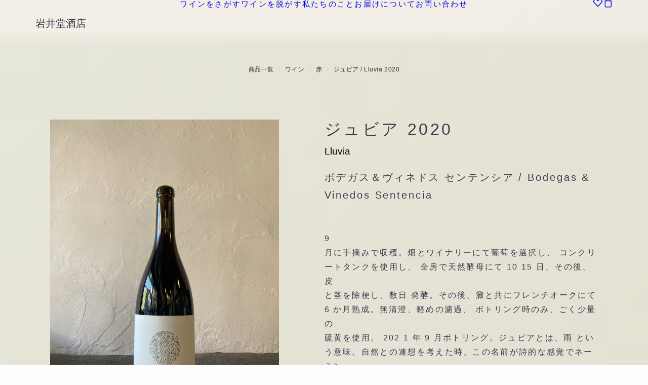

--- FILE ---
content_type: text/html; charset=UTF-8
request_url: https://iwai-wines.jp/item/2201re-es20-230006/
body_size: 78743
content:
<!DOCTYPE html><html class="no-touch" lang="ja" xmlns="http://www.w3.org/1999/xhtml"><head><meta http-equiv="Content-Type" content="text/html; charset=UTF-8"><meta name="viewport" content="width=device-width, initial-scale=1"><link rel="profile" href="http://gmpg.org/xfn/11"><link rel="pingback" href="https://iwai-wines.jp/xmlrpc.php"> <script data-cfasync="false" data-no-defer="1" data-no-minify="1" data-no-optimize="1">var ewww_webp_supported=!1;function check_webp_feature(A,e){var w;e=void 0!==e?e:function(){},ewww_webp_supported?e(ewww_webp_supported):((w=new Image).onload=function(){ewww_webp_supported=0<w.width&&0<w.height,e&&e(ewww_webp_supported)},w.onerror=function(){e&&e(!1)},w.src="data:image/webp;base64,"+{alpha:"UklGRkoAAABXRUJQVlA4WAoAAAAQAAAAAAAAAAAAQUxQSAwAAAARBxAR/Q9ERP8DAABWUDggGAAAABQBAJ0BKgEAAQAAAP4AAA3AAP7mtQAAAA=="}[A])}check_webp_feature("alpha");</script><script data-cfasync="false" data-no-defer="1" data-no-minify="1" data-no-optimize="1">var Arrive=function(c,w){"use strict";if(c.MutationObserver&&"undefined"!=typeof HTMLElement){var r,a=0,u=(r=HTMLElement.prototype.matches||HTMLElement.prototype.webkitMatchesSelector||HTMLElement.prototype.mozMatchesSelector||HTMLElement.prototype.msMatchesSelector,{matchesSelector:function(e,t){return e instanceof HTMLElement&&r.call(e,t)},addMethod:function(e,t,r){var a=e[t];e[t]=function(){return r.length==arguments.length?r.apply(this,arguments):"function"==typeof a?a.apply(this,arguments):void 0}},callCallbacks:function(e,t){t&&t.options.onceOnly&&1==t.firedElems.length&&(e=[e[0]]);for(var r,a=0;r=e[a];a++)r&&r.callback&&r.callback.call(r.elem,r.elem);t&&t.options.onceOnly&&1==t.firedElems.length&&t.me.unbindEventWithSelectorAndCallback.call(t.target,t.selector,t.callback)},checkChildNodesRecursively:function(e,t,r,a){for(var i,n=0;i=e[n];n++)r(i,t,a)&&a.push({callback:t.callback,elem:i}),0<i.childNodes.length&&u.checkChildNodesRecursively(i.childNodes,t,r,a)},mergeArrays:function(e,t){var r,a={};for(r in e)e.hasOwnProperty(r)&&(a[r]=e[r]);for(r in t)t.hasOwnProperty(r)&&(a[r]=t[r]);return a},toElementsArray:function(e){return e=void 0!==e&&("number"!=typeof e.length||e===c)?[e]:e}}),e=(l.prototype.addEvent=function(e,t,r,a){a={target:e,selector:t,options:r,callback:a,firedElems:[]};return this._beforeAdding&&this._beforeAdding(a),this._eventsBucket.push(a),a},l.prototype.removeEvent=function(e){for(var t,r=this._eventsBucket.length-1;t=this._eventsBucket[r];r--)e(t)&&(this._beforeRemoving&&this._beforeRemoving(t),(t=this._eventsBucket.splice(r,1))&&t.length&&(t[0].callback=null))},l.prototype.beforeAdding=function(e){this._beforeAdding=e},l.prototype.beforeRemoving=function(e){this._beforeRemoving=e},l),t=function(i,n){var o=new e,l=this,s={fireOnAttributesModification:!1};return o.beforeAdding(function(t){var e=t.target;e!==c.document&&e!==c||(e=document.getElementsByTagName("html")[0]);var r=new MutationObserver(function(e){n.call(this,e,t)}),a=i(t.options);r.observe(e,a),t.observer=r,t.me=l}),o.beforeRemoving(function(e){e.observer.disconnect()}),this.bindEvent=function(e,t,r){t=u.mergeArrays(s,t);for(var a=u.toElementsArray(this),i=0;i<a.length;i++)o.addEvent(a[i],e,t,r)},this.unbindEvent=function(){var r=u.toElementsArray(this);o.removeEvent(function(e){for(var t=0;t<r.length;t++)if(this===w||e.target===r[t])return!0;return!1})},this.unbindEventWithSelectorOrCallback=function(r){var a=u.toElementsArray(this),i=r,e="function"==typeof r?function(e){for(var t=0;t<a.length;t++)if((this===w||e.target===a[t])&&e.callback===i)return!0;return!1}:function(e){for(var t=0;t<a.length;t++)if((this===w||e.target===a[t])&&e.selector===r)return!0;return!1};o.removeEvent(e)},this.unbindEventWithSelectorAndCallback=function(r,a){var i=u.toElementsArray(this);o.removeEvent(function(e){for(var t=0;t<i.length;t++)if((this===w||e.target===i[t])&&e.selector===r&&e.callback===a)return!0;return!1})},this},i=new function(){var s={fireOnAttributesModification:!1,onceOnly:!1,existing:!1};function n(e,t,r){return!(!u.matchesSelector(e,t.selector)||(e._id===w&&(e._id=a++),-1!=t.firedElems.indexOf(e._id)))&&(t.firedElems.push(e._id),!0)}var c=(i=new t(function(e){var t={attributes:!1,childList:!0,subtree:!0};return e.fireOnAttributesModification&&(t.attributes=!0),t},function(e,i){e.forEach(function(e){var t=e.addedNodes,r=e.target,a=[];null!==t&&0<t.length?u.checkChildNodesRecursively(t,i,n,a):"attributes"===e.type&&n(r,i)&&a.push({callback:i.callback,elem:r}),u.callCallbacks(a,i)})})).bindEvent;return i.bindEvent=function(e,t,r){t=void 0===r?(r=t,s):u.mergeArrays(s,t);var a=u.toElementsArray(this);if(t.existing){for(var i=[],n=0;n<a.length;n++)for(var o=a[n].querySelectorAll(e),l=0;l<o.length;l++)i.push({callback:r,elem:o[l]});if(t.onceOnly&&i.length)return r.call(i[0].elem,i[0].elem);setTimeout(u.callCallbacks,1,i)}c.call(this,e,t,r)},i},o=new function(){var a={};function i(e,t){return u.matchesSelector(e,t.selector)}var n=(o=new t(function(){return{childList:!0,subtree:!0}},function(e,r){e.forEach(function(e){var t=e.removedNodes,e=[];null!==t&&0<t.length&&u.checkChildNodesRecursively(t,r,i,e),u.callCallbacks(e,r)})})).bindEvent;return o.bindEvent=function(e,t,r){t=void 0===r?(r=t,a):u.mergeArrays(a,t),n.call(this,e,t,r)},o};d(HTMLElement.prototype),d(NodeList.prototype),d(HTMLCollection.prototype),d(HTMLDocument.prototype),d(Window.prototype);var n={};return s(i,n,"unbindAllArrive"),s(o,n,"unbindAllLeave"),n}function l(){this._eventsBucket=[],this._beforeAdding=null,this._beforeRemoving=null}function s(e,t,r){u.addMethod(t,r,e.unbindEvent),u.addMethod(t,r,e.unbindEventWithSelectorOrCallback),u.addMethod(t,r,e.unbindEventWithSelectorAndCallback)}function d(e){e.arrive=i.bindEvent,s(i,e,"unbindArrive"),e.leave=o.bindEvent,s(o,e,"unbindLeave")}}(window,void 0),ewww_webp_supported=!1;function check_webp_feature(e,t){var r;ewww_webp_supported?t(ewww_webp_supported):((r=new Image).onload=function(){ewww_webp_supported=0<r.width&&0<r.height,t(ewww_webp_supported)},r.onerror=function(){t(!1)},r.src="data:image/webp;base64,"+{alpha:"UklGRkoAAABXRUJQVlA4WAoAAAAQAAAAAAAAAAAAQUxQSAwAAAARBxAR/Q9ERP8DAABWUDggGAAAABQBAJ0BKgEAAQAAAP4AAA3AAP7mtQAAAA==",animation:"UklGRlIAAABXRUJQVlA4WAoAAAASAAAAAAAAAAAAQU5JTQYAAAD/////AABBTk1GJgAAAAAAAAAAAAAAAAAAAGQAAABWUDhMDQAAAC8AAAAQBxAREYiI/gcA"}[e])}function ewwwLoadImages(e){if(e){for(var t=document.querySelectorAll(".batch-image img, .image-wrapper a, .ngg-pro-masonry-item a, .ngg-galleria-offscreen-seo-wrapper a"),r=0,a=t.length;r<a;r++)ewwwAttr(t[r],"data-src",t[r].getAttribute("data-webp")),ewwwAttr(t[r],"data-thumbnail",t[r].getAttribute("data-webp-thumbnail"));for(var i=document.querySelectorAll("div.woocommerce-product-gallery__image"),r=0,a=i.length;r<a;r++)ewwwAttr(i[r],"data-thumb",i[r].getAttribute("data-webp-thumb"))}for(var n=document.querySelectorAll("video"),r=0,a=n.length;r<a;r++)ewwwAttr(n[r],"poster",e?n[r].getAttribute("data-poster-webp"):n[r].getAttribute("data-poster-image"));for(var o,l=document.querySelectorAll("img.ewww_webp_lazy_load"),r=0,a=l.length;r<a;r++)e&&(ewwwAttr(l[r],"data-lazy-srcset",l[r].getAttribute("data-lazy-srcset-webp")),ewwwAttr(l[r],"data-srcset",l[r].getAttribute("data-srcset-webp")),ewwwAttr(l[r],"data-lazy-src",l[r].getAttribute("data-lazy-src-webp")),ewwwAttr(l[r],"data-src",l[r].getAttribute("data-src-webp")),ewwwAttr(l[r],"data-orig-file",l[r].getAttribute("data-webp-orig-file")),ewwwAttr(l[r],"data-medium-file",l[r].getAttribute("data-webp-medium-file")),ewwwAttr(l[r],"data-large-file",l[r].getAttribute("data-webp-large-file")),null!=(o=l[r].getAttribute("srcset"))&&!1!==o&&o.includes("R0lGOD")&&ewwwAttr(l[r],"src",l[r].getAttribute("data-lazy-src-webp"))),l[r].className=l[r].className.replace(/\bewww_webp_lazy_load\b/,"");for(var s=document.querySelectorAll(".ewww_webp"),r=0,a=s.length;r<a;r++)e?(ewwwAttr(s[r],"srcset",s[r].getAttribute("data-srcset-webp")),ewwwAttr(s[r],"src",s[r].getAttribute("data-src-webp")),ewwwAttr(s[r],"data-orig-file",s[r].getAttribute("data-webp-orig-file")),ewwwAttr(s[r],"data-medium-file",s[r].getAttribute("data-webp-medium-file")),ewwwAttr(s[r],"data-large-file",s[r].getAttribute("data-webp-large-file")),ewwwAttr(s[r],"data-large_image",s[r].getAttribute("data-webp-large_image")),ewwwAttr(s[r],"data-src",s[r].getAttribute("data-webp-src"))):(ewwwAttr(s[r],"srcset",s[r].getAttribute("data-srcset-img")),ewwwAttr(s[r],"src",s[r].getAttribute("data-src-img"))),s[r].className=s[r].className.replace(/\bewww_webp\b/,"ewww_webp_loaded");window.jQuery&&jQuery.fn.isotope&&jQuery.fn.imagesLoaded&&(jQuery(".fusion-posts-container-infinite").imagesLoaded(function(){jQuery(".fusion-posts-container-infinite").hasClass("isotope")&&jQuery(".fusion-posts-container-infinite").isotope()}),jQuery(".fusion-portfolio:not(.fusion-recent-works) .fusion-portfolio-wrapper").imagesLoaded(function(){jQuery(".fusion-portfolio:not(.fusion-recent-works) .fusion-portfolio-wrapper").isotope()}))}function ewwwWebPInit(e){ewwwLoadImages(e),ewwwNggLoadGalleries(e),document.arrive(".ewww_webp",function(){ewwwLoadImages(e)}),document.arrive(".ewww_webp_lazy_load",function(){ewwwLoadImages(e)}),document.arrive("videos",function(){ewwwLoadImages(e)}),"loading"==document.readyState?document.addEventListener("DOMContentLoaded",ewwwJSONParserInit):("undefined"!=typeof galleries&&ewwwNggParseGalleries(e),ewwwWooParseVariations(e))}function ewwwAttr(e,t,r){null!=r&&!1!==r&&e.setAttribute(t,r)}function ewwwJSONParserInit(){"undefined"!=typeof galleries&&check_webp_feature("alpha",ewwwNggParseGalleries),check_webp_feature("alpha",ewwwWooParseVariations)}function ewwwWooParseVariations(e){if(e)for(var t=document.querySelectorAll("form.variations_form"),r=0,a=t.length;r<a;r++){var i=t[r].getAttribute("data-product_variations"),n=!1;try{for(var o in i=JSON.parse(i))void 0!==i[o]&&void 0!==i[o].image&&(void 0!==i[o].image.src_webp&&(i[o].image.src=i[o].image.src_webp,n=!0),void 0!==i[o].image.srcset_webp&&(i[o].image.srcset=i[o].image.srcset_webp,n=!0),void 0!==i[o].image.full_src_webp&&(i[o].image.full_src=i[o].image.full_src_webp,n=!0),void 0!==i[o].image.gallery_thumbnail_src_webp&&(i[o].image.gallery_thumbnail_src=i[o].image.gallery_thumbnail_src_webp,n=!0),void 0!==i[o].image.thumb_src_webp&&(i[o].image.thumb_src=i[o].image.thumb_src_webp,n=!0));n&&ewwwAttr(t[r],"data-product_variations",JSON.stringify(i))}catch(e){}}}function ewwwNggParseGalleries(e){if(e)for(var t in galleries){var r=galleries[t];galleries[t].images_list=ewwwNggParseImageList(r.images_list)}}function ewwwNggLoadGalleries(e){e&&document.addEventListener("ngg.galleria.themeadded",function(e,t){window.ngg_galleria._create_backup=window.ngg_galleria.create,window.ngg_galleria.create=function(e,t){var r=$(e).data("id");return galleries["gallery_"+r].images_list=ewwwNggParseImageList(galleries["gallery_"+r].images_list),window.ngg_galleria._create_backup(e,t)}})}function ewwwNggParseImageList(e){for(var t in e){var r=e[t];if(void 0!==r["image-webp"]&&(e[t].image=r["image-webp"],delete e[t]["image-webp"]),void 0!==r["thumb-webp"]&&(e[t].thumb=r["thumb-webp"],delete e[t]["thumb-webp"]),void 0!==r.full_image_webp&&(e[t].full_image=r.full_image_webp,delete e[t].full_image_webp),void 0!==r.srcsets)for(var a in r.srcsets)nggSrcset=r.srcsets[a],void 0!==r.srcsets[a+"-webp"]&&(e[t].srcsets[a]=r.srcsets[a+"-webp"],delete e[t].srcsets[a+"-webp"]);if(void 0!==r.full_srcsets)for(var i in r.full_srcsets)nggFSrcset=r.full_srcsets[i],void 0!==r.full_srcsets[i+"-webp"]&&(e[t].full_srcsets[i]=r.full_srcsets[i+"-webp"],delete e[t].full_srcsets[i+"-webp"])}return e}check_webp_feature("alpha",ewwwWebPInit);</script> <script defer src="[data-uri]"></script> <meta name='robots' content='index, follow, max-image-preview:large, max-snippet:-1, max-video-preview:-1' /><link media="all" href="https://iwai-wines.jp/wp-content/cache/autoptimize/css/autoptimize_440a9cc5e4b1006c33260f04c0d97ce6.css" rel="stylesheet"><title>ジュビア［Lluvia］2020 / ボデガス＆ヴィネドス センテンシア / Bodegas &amp; Vinedos Sentencia｜iwai-wines</title><meta name="description" content="9 月に手摘みで収穫。畑とワイナリーにて葡萄を選択し、 コンクリートタンクを使用し、 全房で天然酵母にて 10 15 日、その後、皮 と茎を除梗し、数日 発酵。その後、澱と共にフレンチオークにて 6 か月熟成。無清澄、軽めの濾過、 ボトリング時のみ、ごく少量の 硫黄を使用。 202 1 年 9 月ボトリング。ジュビアとは、雨 という意味。自然との連想を考えた時、この名前が詩的な感覚でネーミン グ。ラべルにも雨が降り注ぐ風景が描かれています 。 明るめの淡い赤色。ラズベリー、ブラックベリー、プラム、小さな花の香り。 柔らか なボディとタンニン。 ラズベリー や 野イチゴ など を 中心とした 赤い 果実 と 少しのスパイシー さがアクセント。 バランスの取れた酸とじんわりとくる果実味が ライトな 赤ワイン。" /><link rel="canonical" href="https://iwai-wines.jp/item/2201re-es20-230006/" /><meta property="og:locale" content="ja_JP" /><meta property="og:type" content="article" /><meta property="og:title" content="ジュビア［Lluvia］2020 / ボデガス＆ヴィネドス センテンシア / Bodegas &amp; Vinedos Sentencia｜iwai-wines" /><meta property="og:description" content="9 月に手摘みで収穫。畑とワイナリーにて葡萄を選択し、 コンクリートタンクを使用し、 全房で天然酵母にて 10 15 日、その後、皮 と茎を除梗し、数日 発酵。その後、澱と共にフレンチオークにて 6 か月熟成。無清澄、軽めの濾過、 ボトリング時のみ、ごく少量の 硫黄を使用。 202 1 年 9 月ボトリング。ジュビアとは、雨 という意味。自然との連想を考えた時、この名前が詩的な感覚でネーミン グ。ラべルにも雨が降り注ぐ風景が描かれています 。 明るめの淡い赤色。ラズベリー、ブラックベリー、プラム、小さな花の香り。 柔らか なボディとタンニン。 ラズベリー や 野イチゴ など を 中心とした 赤い 果実 と 少しのスパイシー さがアクセント。 バランスの取れた酸とじんわりとくる果実味が ライトな 赤ワイン。" /><meta property="og:url" content="https://iwai-wines.jp/item/2201re-es20-230006/" /><meta property="og:site_name" content="岩井堂酒店" /><meta property="article:publisher" content="https://www.facebook.com/iwai.wines" /><meta property="article:modified_time" content="2023-06-23T06:35:01+00:00" /><meta property="og:image" content="https://iwai-wines.jp/wp-content/uploads/2023/05/IMG_7842.jpg" /><meta property="og:image:width" content="1440" /><meta property="og:image:height" content="1920" /><meta property="og:image:type" content="image/jpeg" /><meta name="twitter:card" content="summary_large_image" /><meta name="twitter:label1" content="推定読み取り時間" /><meta name="twitter:data1" content="3分" /> <script type="application/ld+json" class="yoast-schema-graph">{"@context":"https://schema.org","@graph":[{"@type":["WebPage","ItemPage"],"@id":"https://iwai-wines.jp/item/2201re-es20-230006/","url":"https://iwai-wines.jp/item/2201re-es20-230006/","name":"ジュビア / Lluvia 2020 - 岩井堂酒店","isPartOf":{"@id":"https://iwai-wines.jp/#website"},"primaryImageOfPage":{"@id":"https://iwai-wines.jp/item/2201re-es20-230006/#primaryimage"},"image":{"@id":"https://iwai-wines.jp/item/2201re-es20-230006/#primaryimage"},"thumbnailUrl":"https://iwai-wines.jp/wp-content/uploads/2023/05/IMG_7842.jpg","datePublished":"2023-05-17T08:51:37+00:00","dateModified":"2023-06-23T06:35:01+00:00","description":"9 月に手摘みで収穫。畑とワイナリーにて葡萄を選択し、 コンクリートタンクを使用し、 全房で天然酵母にて 10 15 日、その後、皮 と茎を除梗し、数日 発酵。その後、澱と共にフレンチオークにて 6 か月熟成。無清澄、軽めの濾過、 ボトリング時のみ、ごく少量の 硫黄を使用。 202 1 年 9 月ボトリング。ジュビアとは、雨 という意味。自然との連想を考えた時、この名前が詩的な感覚でネーミン グ。ラべルにも雨が降り注ぐ風景が描かれています 。 明るめの淡い赤色。ラズベリー、ブラックベリー、プラム、小さな花の香り。 柔らか なボディとタンニン。 ラズベリー や 野イチゴ など を 中心とした 赤い 果実 と 少しのスパイシー さがアクセント。 バランスの取れた酸とじんわりとくる果実味が ライトな 赤ワイン。","breadcrumb":{"@id":"https://iwai-wines.jp/item/2201re-es20-230006/#breadcrumb"},"inLanguage":"ja","potentialAction":[{"@type":"ReadAction","target":["https://iwai-wines.jp/item/2201re-es20-230006/"]}]},{"@type":"ImageObject","inLanguage":"ja","@id":"https://iwai-wines.jp/item/2201re-es20-230006/#primaryimage","url":"https://iwai-wines.jp/wp-content/uploads/2023/05/IMG_7842.jpg","contentUrl":"https://iwai-wines.jp/wp-content/uploads/2023/05/IMG_7842.jpg","width":1440,"height":1920},{"@type":"BreadcrumbList","@id":"https://iwai-wines.jp/item/2201re-es20-230006/#breadcrumb","itemListElement":[{"@type":"ListItem","position":1,"name":"ホーム","item":"https://iwai-wines.jp/"},{"@type":"ListItem","position":2,"name":"ワインをさがす","item":"https://iwai-wines.jp/items/"},{"@type":"ListItem","position":3,"name":"ジュビア / Lluvia 2020"}]},{"@type":"WebSite","@id":"https://iwai-wines.jp/#website","url":"https://iwai-wines.jp/","name":"岩井堂酒店","description":"","publisher":{"@id":"https://iwai-wines.jp/#organization"},"potentialAction":[{"@type":"SearchAction","target":{"@type":"EntryPoint","urlTemplate":"https://iwai-wines.jp/?s={search_term_string}"},"query-input":{"@type":"PropertyValueSpecification","valueRequired":true,"valueName":"search_term_string"}}],"inLanguage":"ja"},{"@type":"Organization","@id":"https://iwai-wines.jp/#organization","name":"岩井堂酒店","url":"https://iwai-wines.jp/","logo":{"@type":"ImageObject","inLanguage":"ja","@id":"https://iwai-wines.jp/#/schema/logo/image/","url":"https://iwai-wines.jp/wp-content/uploads/2022/12/logo-v0.1.jpg","contentUrl":"https://iwai-wines.jp/wp-content/uploads/2022/12/logo-v0.1.jpg","width":500,"height":122,"caption":"岩井堂酒店"},"image":{"@id":"https://iwai-wines.jp/#/schema/logo/image/"},"sameAs":["https://www.facebook.com/iwai.wines"]}]}</script> <link rel='dns-prefetch' href='//www.googletagmanager.com' /><link rel='dns-prefetch' href='//web.squarecdn.com' /><link rel="alternate" type="application/rss+xml" title="岩井堂酒店 &raquo; フィード" href="https://iwai-wines.jp/feed/" /><link rel="alternate" type="application/rss+xml" title="岩井堂酒店 &raquo; コメントフィード" href="https://iwai-wines.jp/comments/feed/" /><link rel='stylesheet' id='dashicons-css' href='https://iwai-wines.jp/wp-includes/css/dashicons.min.css?ver=6.9' type='text/css' media='all' /> <script type="text/template" id="tmpl-variation-template"><div class="woocommerce-variation-description">{{{ data.variation.variation_description }}}</div>
	<div class="woocommerce-variation-price">{{{ data.variation.price_html }}}</div>
	<div class="woocommerce-variation-availability">{{{ data.variation.availability_html }}}</div></script> <script type="text/template" id="tmpl-unavailable-variation-template"><p role="alert">この商品は対応しておりません。異なる組み合わせを選択してください。</p></script> <script defer id="woocommerce-google-analytics-integration-gtag-js-after" src="[data-uri]"></script> <script type="text/javascript" src="https://iwai-wines.jp/wp-includes/js/jquery/jquery.min.js?ver=3.7.1" id="jquery-core-js"></script> <script defer type="text/javascript" src="https://iwai-wines.jp/wp-content/plugins/woocommerce/assets/js/jquery-blockui/jquery.blockUI.min.js?ver=2.7.0-wc.10.3.7" id="wc-jquery-blockui-js" data-wp-strategy="defer"></script> <script defer id="wc-add-to-cart-js-extra" src="[data-uri]"></script> <script defer type="text/javascript" src="https://iwai-wines.jp/wp-content/plugins/woocommerce/assets/js/frontend/add-to-cart.min.js?ver=10.3.7" id="wc-add-to-cart-js" data-wp-strategy="defer"></script> <script type="text/javascript" src="https://iwai-wines.jp/wp-content/plugins/woocommerce/assets/js/zoom/jquery.zoom.min.js?ver=1.7.21-wc.10.3.7" id="wc-zoom-js" defer="defer" data-wp-strategy="defer"></script> <script type="text/javascript" src="https://iwai-wines.jp/wp-content/plugins/woocommerce/assets/js/flexslider/jquery.flexslider.min.js?ver=2.7.2-wc.10.3.7" id="wc-flexslider-js" defer="defer" data-wp-strategy="defer"></script> <script defer type="text/javascript" src="https://iwai-wines.jp/wp-content/plugins/woocommerce/assets/js/js-cookie/js.cookie.min.js?ver=2.1.4-wc.10.3.7" id="wc-js-cookie-js" data-wp-strategy="defer"></script> <script defer id="woocommerce-js-extra" src="[data-uri]"></script> <script type="text/javascript" src="https://iwai-wines.jp/wp-content/plugins/woocommerce/assets/js/frontend/woocommerce.min.js?ver=10.3.7" id="woocommerce-js" defer="defer" data-wp-strategy="defer"></script> <script defer type="text/javascript" src="https://iwai-wines.jp/wp-content/cache/autoptimize/js/autoptimize_single_4ad474e3e3475e508182e1073c80c80a.js?ver=8.7.1.2" id="vc_woocommerce-add-to-cart-js-js"></script> <script defer type="text/javascript" src="https://web.squarecdn.com/v1/square.js?ver=5.1.1" id="wc-square-payment-form-js"></script> <script defer id="uncode-init-js-extra" src="[data-uri]"></script> <script defer type="text/javascript" src="https://iwai-wines.jp/wp-content/themes/uncode/library/js/init.min.js?ver=2.10.3" id="uncode-init-js"></script> <script defer type="text/javascript" src="https://iwai-wines.jp/wp-includes/js/underscore.min.js?ver=1.13.7" id="underscore-js"></script> <script defer id="wp-util-js-extra" src="[data-uri]"></script> <script defer type="text/javascript" src="https://iwai-wines.jp/wp-includes/js/wp-util.min.js?ver=6.9" id="wp-util-js"></script> 
 <script defer type="text/javascript" src="https://www.googletagmanager.com/gtag/js?id=GT-K48GJLL" id="google_gtagjs-js"></script> <script defer id="google_gtagjs-js-after" src="[data-uri]"></script> <script defer type="text/javascript" src="https://iwai-wines.jp/wp-content/cache/autoptimize/js/autoptimize_single_11ca563e8fb0793613084eb9e70ed09c.js?ver=1.0.0" id="script-js-js"></script> <script defer src="data:text/javascript;base64,"></script><link rel="https://api.w.org/" href="https://iwai-wines.jp/wp-json/" /><link rel="alternate" title="JSON" type="application/json" href="https://iwai-wines.jp/wp-json/wp/v2/product/1969" /><link rel="EditURI" type="application/rsd+xml" title="RSD" href="https://iwai-wines.jp/xmlrpc.php?rsd" /><meta name="generator" content="WordPress 6.9" /><meta name="generator" content="WooCommerce 10.3.7" /><link rel='shortlink' href='https://iwai-wines.jp/?p=1969' /><meta name="generator" content="Site Kit by Google 1.170.0" /><meta name="google-site-verification" content="PJzgV6t9jmGZqU_dpif9fZIcZSw1NuGsA87M18P-jbw" /> <noscript><style>.woocommerce-product-gallery{ opacity: 1 !important; }</style></noscript><link rel="icon" href="https://iwai-wines.jp/wp-content/uploads/2022/10/favicon.png" type="image/png"/> <noscript><style>.lazyload[data-src]{display:none !important;}</style></noscript>  <script defer src="[data-uri]"></script>  <noscript><style>.wpb_animate_when_almost_visible { opacity: 1; }</style></noscript></head><body class="wp-singular product-template-default single single-product postid-1969 wp-theme-uncode wp-child-theme-uncode-child  style-color-transparent-bg theme-uncode woocommerce woocommerce-page woocommerce-no-js hormenu-position-left megamenu-full-submenu hmenu hmenu-position-center header-full-width main-center-align menu-mobile-transparent menu-custom-padding menu-mobile-default mobile-parallax-not-allowed ilb-no-bounce unreg uncode-wc-single-product-slider-enabled uncode-sidecart-enabled uncode-sidecart-right uncode-sidecart-mobile-enabled minicart-notification qw-body-scroll-disabled menu-scroll-transparency no-qty-fx no-product-upsells wpb-js-composer js-comp-ver-8.7.1.2 vc_responsive" data-border="0"><div id="vh_layout_help"></div><div id="uncode-custom-cursor" class="async-style" data-cursor="" data-skin="light"><span></span><span class="title-tooltip"><span></span></span><span></span></div><div id="uncode-custom-cursor-pilot" class="async-style" data-cursor="" data-skin="light"><span></span><span></span></div> <script defer src="[data-uri]"></script>  <noscript> <iframe src="https://www.googletagmanager.com/ns.html?id=GTM-MZXN97D" height="0" width="0" style="display:none;visibility:hidden"></iframe> </noscript><div class="body-borders" data-border="0"><div class="top-border body-border-shadow"></div><div class="right-border body-border-shadow"></div><div class="bottom-border body-border-shadow"></div><div class="left-border body-border-shadow"></div><div class="top-border style-light-bg"></div><div class="right-border style-light-bg"></div><div class="bottom-border style-light-bg"></div><div class="left-border style-light-bg"></div></div><div class="box-wrapper"><div class="box-container"> <script defer id="initBox" src="[data-uri]"></script> <div class="menu-wrapper menu-no-arrows"><header id="masthead" class="navbar menu-primary menu-light submenu-light menu-transparent menu-add-padding menu-desktop-transparent style-light-original triple-h-padding menu-absolute menu-with-logo"><div class="menu-container style-color-611171-bg menu-no-borders" role="navigation"><div class="row-menu"><div class="row-menu-inner"><div id="logo-container-mobile" class="col-lg-0 logo-container middle"><div id="main-logo" class="navbar-header style-light"> <a href="https://iwai-wines.jp/" class="navbar-brand" data-padding-shrink ="27" data-minheight="20" aria-label="岩井堂酒店"><h2 class="text-logo h3 logo-skinnable main-logo" data-maxheight="20" style="font-size:20px;">岩井堂酒店</h2></a></div><div class="mmb-container"><div class="mobile-additional-icons"><a class="desktop-hidden mobile-wishlist-icon mobile-additional-icon" href="https://iwai-wines.jp/wishlist/" aria-label="Wishlist"><span class="wishlist-icon-container additional-icon-container"><i class="fa fa-heart3"></i><span class="badge" style="display: none;"></span></span></a><a class="desktop-hidden mobile-shopping-cart mobile-additional-icon" id="trigger_side_cart" href="https://iwai-wines.jp/cart/" aria-label="Shopping cart"><span class="cart-icon-container additional-icon-container"><i class="fa fa-bag"></i><span class="badge" style="display: none;"></span></span></a></div><div class="mobile-menu-button mobile-menu-button-light lines-button" aria-label="Toggle menu" role="button" tabindex="0"><span class="lines"><span></span></span></div></div></div><div class="col-lg-12 main-menu-container middle"><div class="menu-horizontal "><div class="menu-horizontal-inner"><div class="nav navbar-nav navbar-main navbar-nav-first"><ul id="menu-primary-menu" class="menu-primary-inner menu-smart sm" role="menu"><li role="menuitem"  id="menu-item-26" class="menu-item menu-item-type-post_type menu-item-object-page current_page_parent depth-0 menu-item-26 menu-item-link"><a href="https://iwai-wines.jp/items/"><span>ワインをさがす</span><i class="fa fa-angle-right fa-dropdown"></i></a></li><li role="menuitem"  id="menu-item-1751" class="menu-item menu-item-type-post_type menu-item-object-page depth-0 menu-item-1751 menu-item-link"><a href="https://iwai-wines.jp/undress/"><span>ワインを脱がす</span><i class="fa fa-angle-right fa-dropdown"></i></a></li><li role="menuitem"  id="menu-item-874" class="menu-item menu-item-type-post_type menu-item-object-page depth-0 menu-item-874 menu-item-link"><a href="https://iwai-wines.jp/about-us/"><span>私たちのこと</span><i class="fa fa-angle-right fa-dropdown"></i></a></li><li role="menuitem"  id="menu-item-659" class="menu-item menu-item-type-post_type menu-item-object-page depth-0 menu-item-659 menu-item-link"><a href="https://iwai-wines.jp/guide/"><span>お届けについて</span><i class="fa fa-angle-right fa-dropdown"></i></a></li><li role="menuitem"  id="menu-item-1204" class="menu-item menu-item-type-post_type menu-item-object-page depth-0 menu-item-1204 menu-item-link"><a href="https://iwai-wines.jp/inquiry/"><span>お問い合わせ</span><i class="fa fa-angle-right fa-dropdown"></i></a></li></ul></div><div class="uncode-close-offcanvas-mobile lines-button close navbar-mobile-el"><span class="lines"></span></div><div class="nav navbar-nav navbar-nav-last navbar-extra-icons"><ul class="menu-smart sm menu-icons" role="menu"><li class="mobile-hidden tablet-hidden  uncode-wishlist menu-item-link menu-item"> <a href="https://iwai-wines.jp/wishlist/" data-type="title" title="wishlist"> <span class="wishlist-icon-container"> <i class="fa fa-heart3"></i><span class="desktop-hidden">My Wishlist</span> <span class="badge" style="display: none;"></span> </span> </a></li><li role="menuitem" class="mobile-hidden tablet-hidden  uncode-cart menu-item-link menu-item menu-item-has-children dropdown" role="menuitem" aria-label="お買い物カゴ"> <a href="https://iwai-wines.jp/cart/" data-toggle="dropdown" class="dropdown-toggle" data-type="title" title="cart"> <span class="cart-icon-container"> <i class="fa fa-bag"></i><span class="desktop-hidden">Cart</span> <span class="badge" style="display: none;"></span> <i class="fa fa-angle-down fa-dropdown  desktop-hidden"></i> </span> </a></li></ul></div></div></div></div></div></div></div></header></div> <script defer id="fixMenuHeight" src="[data-uri]"></script> <div class="main-wrapper"><div class="main-container"><div class="page-wrapper" role="main"><div class="sections-container" id="sections-container"> <script defer src="[data-uri]"></script> <div id="product-1969" class="page-body style-light style-light-bg post-1969 product type-product status-publish has-post-thumbnail wc_square_synced-yes product_cat-332 pa_item_category-wine pa_item_type-red pa_region_country-226 pa_region_local-343 pa_soil-se region-342 region-225 first outofstock taxable shipping-taxable purchasable product-type-simple"><div class="post-wrapper"><div class="post-body"><div class="woocommerce-notices-wrapper"></div><div data-parent="true" class="vc_row row-container mobile-hidden" id="row-unique-0"><div class="row single-top-padding double-bottom-padding single-h-padding limit-width row-parent"><div class="wpb_row row-inner"><div class="wpb_column pos-top pos-center align_center column_parent col-lg-12 single-internal-gutter"><div class="uncol style-light"  ><div class="uncoltable"><div class="uncell no-block-padding" ><div class="uncont" ><div class="vc_custom_heading_wrap "><div class="heading-text el-text" ><div class="fontsize-1_2rem font-weight-400 text-color-prif-color" ><span><a href="https://iwai-wines.jp/items/">商品一覧</a> <i class="fa fa-fw fa-chevron-right3 text-color-213662-color"></i> <a href="https://iwai-wines.jp/items/?filter_item_category=wine&unfilter=1" rel="tag">ワイン</a> <i class="fa fa-fw fa-chevron-right3 text-color-213662-color"></i> <a href="https://iwai-wines.jp/items/?filter_item_type=red&unfilter=1" rel="tag">赤</a> <i class="fa fa-fw fa-chevron-right3 text-color-213662-color"></i> ジュビア / Lluvia 2020</p></span><span><p></span></div></div><div class="clear"></div></div></div></div></div></div></div><script defer id="script-row-unique-0" src="[data-uri]"></script></div></div></div><div data-parent="true" class="vc_row row-container" id="row-unique-1"><div class="row col-no-gutter no-top-padding single-bottom-padding single-h-padding limit-width row-parent"><div class="wpb_row row-inner"><div class="wpb_column pos-top pos-center align_left column_parent col-lg-5 single-internal-gutter"><div class="uncol style-light sticky-element sticky-sidebar"  ><div class="uncoltable"><div class="uncell no-block-padding" ><div class="uncont" ><div class="uncode-wrapper uncode-single-product-gallery animate_when_almost_visible alpha-anim  half-dots-gutter uncode-wrapper-layout-std-lateral uncode-wrapper-lateral"   data-gutter="9" data-dots="false"><span class="product-badge"></span><div class="woocommerce-product-gallery woocommerce-product-gallery--with-images woocommerce-product-gallery--columns-3 woocommerce-layout-images-std-lateral images woocommerce-product-gallery--zoom-disabled" data-columns="3" style="opacity: 0; transition: opacity .05s ease-in-out;" data-gallery-options="{&quot;globals&quot;:{&quot;vc_column_inner_width&quot;:5},&quot;default_images&quot;:[1970],&quot;shortcode_atts&quot;:{&quot;layout&quot;:&quot;std-lateral&quot;,&quot;zoom&quot;:&quot;yes&quot;,&quot;images_size&quot;:&quot;one-one&quot;,&quot;css_animation&quot;:&quot;alpha-anim&quot;,&quot;animation_speed&quot;:&quot;1000&quot;}}"><div class="woocommerce-product-gallery__wrapper" data-skin="black"><div class="woocommerce-product-gallery__image woocommerce-product-gallery__image-first " data-delay="" data-speed=""><span class="zoom-overlay"></span><a  role="button" href="https://iwai-wines.jp/wp-content/uploads/2023/05/IMG_7842.jpg" itemprop="image" class="woocommerce-main-image" data-transparency="transparent" data-counter="on" data-caption="" data-options="thumbnail: 'https://iwai-wines.jp/wp-content/uploads/2023/05/IMG_7842-uai-1440x1440.jpg'" data-lbox="ilightbox_gallery-148618" data-lb-index="0"><img width="1440" height="1920" src="[data-uri]" class="woocommerce-product-gallery__image-first__img wp-post-image ewww_webp" alt="" data-src="https://iwai-wines.jp/wp-content/uploads/2023/05/IMG_7842.jpg" data-caption="IMG_7842.jpg" data-large_image="https://iwai-wines.jp/wp-content/uploads/2023/05/IMG_7842.jpg" data-large_image_width="1440" data-large_image_height="1920" decoding="async" fetchpriority="high" srcset="[data-uri] 1w" sizes="(max-width: 1440px) 100vw, 1440px" data-src-img="https://iwai-wines.jp/wp-content/uploads/2023/05/IMG_7842.jpg" data-src-webp="https://iwai-wines.jp/wp-content/uploads/2023/05/IMG_7842.jpg.webp" data-srcset-webp="https://iwai-wines.jp/wp-content/uploads/2023/05/IMG_7842.jpg.webp 1440w, https://iwai-wines.jp/wp-content/uploads/2023/05/IMG_7842-600x800.jpg 600w, https://iwai-wines.jp/wp-content/uploads/2023/05/IMG_7842-uai-720x960.jpg 720w, https://iwai-wines.jp/wp-content/uploads/2023/05/IMG_7842-uai-1032x1376.jpg 1032w" data-srcset-img="https://iwai-wines.jp/wp-content/uploads/2023/05/IMG_7842.jpg 1440w, https://iwai-wines.jp/wp-content/uploads/2023/05/IMG_7842-600x800.jpg 600w, https://iwai-wines.jp/wp-content/uploads/2023/05/IMG_7842-uai-720x960.jpg 720w, https://iwai-wines.jp/wp-content/uploads/2023/05/IMG_7842-uai-1032x1376.jpg 1032w" data-webp-large_image="https://iwai-wines.jp/wp-content/uploads/2023/05/IMG_7842.jpg.webp" data-webp-src="https://iwai-wines.jp/wp-content/uploads/2023/05/IMG_7842.jpg.webp" data-eio="j" /><noscript><img width="1440" height="1920" src="https://iwai-wines.jp/wp-content/uploads/2023/05/IMG_7842.jpg" class="woocommerce-product-gallery__image-first__img wp-post-image" alt="" data-src="https://iwai-wines.jp/wp-content/uploads/2023/05/IMG_7842.jpg" data-caption="IMG_7842.jpg" data-large_image="https://iwai-wines.jp/wp-content/uploads/2023/05/IMG_7842.jpg" data-large_image_width="1440" data-large_image_height="1920" decoding="async" fetchpriority="high" srcset="https://iwai-wines.jp/wp-content/uploads/2023/05/IMG_7842.jpg 1440w, https://iwai-wines.jp/wp-content/uploads/2023/05/IMG_7842-600x800.jpg 600w, https://iwai-wines.jp/wp-content/uploads/2023/05/IMG_7842-uai-720x960.jpg 720w, https://iwai-wines.jp/wp-content/uploads/2023/05/IMG_7842-uai-1032x1376.jpg 1032w" sizes="(max-width: 1440px) 100vw, 1440px" /></noscript></a></div></div></div></div></div></div></div></div></div><div class="wpb_column pos-top pos-center align_left column_parent col-lg-1 single-internal-gutter"><div class="uncol style-light"  ><div class="uncoltable"><div class="uncell no-block-padding" ><div class="uncont" ><div class="empty-space empty-single" ><span class="empty-space-inner"></span></div></div></div></div></div></div><div class="wpb_column pos-top pos-center align_left column_parent col-lg-6 single-internal-gutter"><div class="uncol style-light"  ><div class="uncoltable"><div class="uncell no-block-padding" ><div class="uncont" ><div class="vc_row row-internal row-container"><div class="row row-child"><div class="wpb_row row-inner"><div class="wpb_column pos-top pos-center align_left column_child col-lg-12 half-internal-gutter"><div class="uncol style-light" ><div class="uncoltable"><div class="uncell no-block-padding" ><div class="uncont" ><div class="vc_custom_heading_wrap "><div class="heading-text el-text"><h1 class="fontsize-2_4rem_min"><span>ジュビア 2020</span></h1><div class="text-lead text-top-reduced font-weight-300">Lluvia</div></div><div class="clear"></div></div><div class="vc_custom_heading_wrap "><div class="heading-text el-text"><p class="fontsize-1_5rem_min"><span>ボデガス＆ヴィネドス センテンシア / Bodegas & Vinedos Sentencia</span></p></div><div class="clear"></div></div><div class="empty-space empty-single" ><span class="empty-space-inner"></span></div><div class="vc_custom_heading_wrap "><div class="heading-text el-text"><p class="fontsize-1_6rem mobile-fontsize-1_4rem font-weight-400"><span>9</span><span> 月に手摘みで収穫。畑とワイナリーにて葡萄を選択し、 コンクリートタンクを使用し、 全房で天然酵母にて 10 15 日、その後、皮</span><span> と茎を除梗し、数日 発酵。その後、澱と共にフレンチオークにて 6 か月熟成。無清澄、軽めの濾過、 ボトリング時のみ、ごく少量の</span><span> 硫黄を使用。 202 1 年 9 月ボトリング。ジュビアとは、雨 という意味。自然との連想を考えた時、この名前が詩的な感覚でネーミン</span><span> グ。ラべルにも雨が降り注ぐ風景が描かれています 。</span><span> 明るめの淡い赤色。ラズベリー、ブラックベリー、プラム、小さな花の香り。</span><span> 柔らか なボディとタンニン。 ラズベリー や 野イチゴ など を</span><span> 中心とした 赤い 果実 と 少しのスパイシー さがアクセント。 バランスの取れた酸とじんわりとくる果実味が ライトな 赤ワイン。</span></p></div><div class="clear"></div></div><div class="empty-space empty-single" ><span class="empty-space-inner"></span></div><div class="vc_custom_heading_wrap mobile-fontsize-1_2rem"><div class="heading-text el-text" ><div class="fontsize-1_4rem" ><span><div class="item-short-atts-wrapper"><a href="https://iwai-wines.jp/items/?filter_item_category=wine&unfilter=1" rel="tag">ワイン</a><a href="https://iwai-wines.jp/items/?filter_item_type=red&filter_item_category=ワイン&unfilter=1" rel="tag">赤</a><a href="https://iwai-wines.jp/items/?filter_region_country=%e3%82%b9%e3%83%9a%e3%82%a4%e3%83%b3&unfilter=1" rel="tag">スペイン</a><a href="https://iwai-wines.jp/items/?filter_region_local=%e3%83%90%e3%83%ac%e3%83%b3%e3%82%b7%e3%82%a2&filter_region_country=スペイン&unfilter=1" rel="tag">バレンシア</a></div></span><span><p></span></div></div><div class="clear"></div></div><div class="empty-space empty-single" ><span class="empty-space-inner"></span></div><div class="vc_custom_heading_wrap "><div class="heading-text el-text" ><p class="fontsize-2_1rem_min fontspace-162439" ><span><span class="woocommerce-Price-amount amount"><span class="woocommerce-Price-currencySymbol">&yen;</span>3,300</span> <small class="woocommerce-price-suffix">（税込）</small></span></p></div><div class="clear"></div></div></div></div></div></div></div></div></div></div><div class="vc_row row-internal row-container"><div class="row row-child"><div class="wpb_row row-inner"><div class="wpb_column pos-top pos-center align_left column_child col-lg-12 single-cart-col no-internal-gutter"><div class="uncol style-light" ><div class="uncoltable"><div class="uncell no-block-padding" ><div class="uncont" ><p class="stock out-of-stock">在庫切れ</p><div  class="uncode-wrapper uncode-wishlist-module" ><div
 class="yith-wcwl-add-to-wishlist add-to-wishlist-1969 yith-wcwl-add-to-wishlist--link-style yith-wcwl-add-to-wishlist--single wishlist-fragment on-first-load"
 data-fragment-ref="1969"
 data-fragment-options="{&quot;base_url&quot;:&quot;&quot;,&quot;product_id&quot;:1969,&quot;parent_product_id&quot;:0,&quot;product_type&quot;:&quot;simple&quot;,&quot;is_single&quot;:true,&quot;in_default_wishlist&quot;:false,&quot;show_view&quot;:true,&quot;browse_wishlist_text&quot;:&quot;\u304a\u6c17\u306b\u5165\u308a\u30ea\u30b9\u30c8\u3092\u8868\u793a&quot;,&quot;already_in_wishslist_text&quot;:&quot;\u3059\u3067\u306b\u304a\u6c17\u306b\u5165\u308a\u30ea\u30b9\u30c8\u306b\u3053\u306e\u5546\u54c1\u304c\u3042\u308a\u307e\u3059\u3002&quot;,&quot;product_added_text&quot;:&quot;\u5546\u54c1\u3092\u8ffd\u52a0\u3057\u307e\u3057\u305f\u3002&quot;,&quot;available_multi_wishlist&quot;:false,&quot;disable_wishlist&quot;:false,&quot;show_count&quot;:false,&quot;ajax_loading&quot;:false,&quot;loop_position&quot;:false,&quot;item&quot;:&quot;add_to_wishlist&quot;}"
></div></div></div></div></div></div></div></div></div></div><div class="empty-space empty-single" ><span class="empty-space-inner"></span></div><div class="uncode-wrapper uncode-single-product-additional-info" ><table class="woocommerce-product-attributes shop_attributes " aria-label="商品詳細"><tr class="woocommerce-product-attributes-item woocommerce-product-attributes-item--attribute_pa_item_type"><th class="woocommerce-product-attributes-item__label" scope="row">タイプ</th><td class="woocommerce-product-attributes-item__value"><p><a href="https://iwai-wines.jp/item_type/red/" rel="tag">赤</a></p></td></tr><tr class="woocommerce-product-attributes-item woocommerce-product-attributes-item--attribute_vintage"><th class="woocommerce-product-attributes-item__label" scope="row">ヴィンテージ</th><td class="woocommerce-product-attributes-item__value"><p>2020</p></td></tr><tr class="woocommerce-product-attributes-item woocommerce-product-attributes-item--attribute_region"><th class="woocommerce-product-attributes-item__label" scope="row">産地</th><td class="woocommerce-product-attributes-item__value"><p>スペイン &gt; バレンシア</p></td></tr><tr class="woocommerce-product-attributes-item woocommerce-product-attributes-item--attribute_producer"><th class="woocommerce-product-attributes-item__label" scope="row">生産者</th><td class="woocommerce-product-attributes-item__value"><p>ボデガス＆ヴィネドス センテンシア / Bodegas &amp; Vinedos Sentencia</p></td></tr><tr class="woocommerce-product-attributes-item woocommerce-product-attributes-item--attribute_varieties"><th class="woocommerce-product-attributes-item__label" scope="row">品種</th><td class="woocommerce-product-attributes-item__value"><p>ガルナッチ 90 ％、ボバル 10%</p></td></tr><tr class="woocommerce-product-attributes-item woocommerce-product-attributes-item--attribute_pa_soil"><th class="woocommerce-product-attributes-item__label" scope="row">土壌属</th><td class="woocommerce-product-attributes-item__value"><p><a href="https://iwai-wines.jp/soil/se/" rel="tag">堆積岩土壌</a></p></td></tr><tr class="woocommerce-product-attributes-item woocommerce-product-attributes-item--attribute_soils"><th class="woocommerce-product-attributes-item__label" scope="row">土壌</th><td class="woocommerce-product-attributes-item__value"><p>石灰岩</p></td></tr><tr class="woocommerce-product-attributes-item woocommerce-product-attributes-item--attribute_cultivation"><th class="woocommerce-product-attributes-item__label" scope="row">栽培方法</th><td class="woocommerce-product-attributes-item__value"><p>有機栽培</p></td></tr><tr class="woocommerce-product-attributes-item woocommerce-product-attributes-item--attribute_so2"><th class="woocommerce-product-attributes-item__label" scope="row">SO2</th><td class="woocommerce-product-attributes-item__value"><p>ボトリング時のみ、ごく少量の 硫黄を使用</p></td></tr><tr class="woocommerce-product-attributes-item woocommerce-product-attributes-item--attribute_alcohol"><th class="woocommerce-product-attributes-item__label" scope="row">度数</th><td class="woocommerce-product-attributes-item__value"><p>12.5</p></td></tr><tr class="woocommerce-product-attributes-item woocommerce-product-attributes-item--attribute_volume"><th class="woocommerce-product-attributes-item__label" scope="row">容量</th><td class="woocommerce-product-attributes-item__value"><p>750</p></td></tr></table></div><div class="vc_row row-internal row-container"><div class="row row-child"><div class="wpb_row row-inner"><div class="wpb_column pos-top pos-center align_left column_child col-lg-12 single-internal-gutter"><div class="uncol style-light"><div class="uncoltable"><div class="uncell no-block-padding"><div class="uncont"><div class="vc_custom_heading_wrap"><div class="heading-text el-text"><h5 class="fontsize-1_5rem font-weight-400"><span>インポーター情報</span></h5></div><div class="clear"></div></div><div class="vc_custom_heading_wrap "><div class="heading-text el-text"><blockquote><p class="fontsize-1_5rem mobile-fontsize-1_4rem font-weight-400"><span>ボデガス・センテンシアは、</span><span> スペイン・バレンシア 州の内陸部にあるロス・ペドロネス村にて 、 先祖代々、ワインの生産を行ってきた家</span><span> 族経営ワイナリー 。 現オーナーである アルベルト・ペドロンが 2006 年 に ワイナリーを 引き継ぎます 。 当時、スペイン では、 葡萄畑 の 再</span><span> 編 が 真っ最中で、 古い葡萄を抜き、 新しい葡萄に植え替え ることが行われてい ました。そして、 彼の父、祖父、曽祖父の手によって</span><span> 何十年も世話をしてきた葡萄畑も 再開発の対象になり、 植え替えの宣告 SENTENCIA= 判決や宣告の意味、ここからワイナリー名</span><span> も由来しています を受けました。しかし 、アルベルトは、 その土地で育てられてきた ほとんど忘れられた 土着 品種、 環境、歴史、そ</span><span> の土壌の多様性によるユニークな畑を昔ながら の 手法で守り、 手作りで 古いけれど、新しく 独創性に満ちたワインを生み出し、伝統</span><span> を守りました。</span><span> 葡萄</span><span> 畑の面積はトータルで 6 ヘクタール。 現在、ボバル 、ガルナチャ、ロイヤル、モスカテル、シラー、マカベオの葡萄 を、地中海性</span><span> 気候の影響受けた 標高 700 メートルを超える 山岳地帯で栽培し、 粘土質や 石灰質の土壌を 4 つの区画に分けて作業しています。</span><span> 畑の作業については、人的介入を最小限に抑え、この地域の環境と伝統的な栽培方法を最大限尊重して、自然なワインを生産し</span><span> ています。科学的な添加は 一切 行わず、月のカレンダーを使用し、自然な流れで 葡萄を 栽培しています。ほとんどの葡萄畑は非</span><span> 常に古く、原産の品種で、この場所とうまく適応しているため、この方法での作業はそれほど難しくないとの事。</span><span> また</span><span> 気候は非常に乾燥しており、雨が少ない為、 収穫量は非常に少なく なります。 硫黄の使用は 、そのワインの状態をみて、 無添</span><span> 加、または ボトリング時のみ 、ごく少量を使用しています。 彼のワイナリーは、昔から使用されてい る小さな ワイナリーで、泥やセメント</span><span> で改善した小さな部屋でワインを作り、異なるサイズのフレンチオークがある部屋で 一定の温度と十分な湿度を維持し ワインを 熟成</span><span> そして、 スチールタンクと瓶詰を行う部屋があるだけの小さな ガレージワイナリー です。また畑やワイナリー でのすべての作業は手作</span><span> 業を基本としています。大量のボトルを作ることが目的ではなく、 昔ながらのスタイルで、テロワールと葡萄の個性を重んじ、 ここで作</span><span> られる どこか懐かしく、そして新しい ワインを表現すること を 楽しみながら 、日々ワイン作りに取り組んでいます。</span></p></blockquote></div><div class="clear"></div></div></div></div></div></div></div></div></div></div></div></div></div></div></div><script defer id="script-row-unique-1" src="[data-uri]"></script></div></div></div><div data-parent="true" class="vc_row row-container" id="row-unique-2"><div class="row limit-width row-parent"><div class="wpb_row row-inner"><div class="wpb_column pos-top pos-center align_left column_parent col-lg-12 single-internal-gutter"><div class="uncol style-light"  ><div class="uncoltable"><div class="uncell no-block-padding" ><div class="uncont" ><div class="uncode_text_column" ></div></div></div></div></div></div><script defer id="script-row-unique-2" src="[data-uri]"></script></div></div></div><div class="post-after row-container"><div data-parent="true" class="vc_row row-container" id="row-unique-3"><div class="row single-top-padding single-bottom-padding triple-h-padding limit-width row-parent"><div class="wpb_row row-inner"><div class="wpb_column pos-top pos-center align_left column_parent col-lg-12 single-internal-gutter"><div class="uncol style-light"  ><div class="uncoltable"><div class="uncell no-block-padding" ><div class="uncont" ><div class="divider-wrapper "  ><hr class="unseparator border-color-gyho-color separator-no-padding"  /></div><div class="empty-space empty-single" ><span class="empty-space-inner"></span></div><div class="vc_custom_heading_wrap "><div class="heading-text el-text" ><h2 class="fontsize-1_6rem_min" ><span>注目のアイテム</span></h2></div><div class="clear"></div></div><div class="owl-carousel-wrapper carousel-overflow-visible product-loop related-item liny-dots undisable-nav circular-nav" ><div class="owl-carousel-container owl-carousel-loading double-gutter" ><div id="index-178031" class="owl-carousel owl-element owl-height-auto owl-dots-outside owl-dots-single-block-padding owl-dots-align-center" data-loop="true" data-dots="true" data-dotsmobile="true" data-navmobile="false" data-navspeed="1000" data-autoplay="true" data-timeout="5000" data-stagepadding="0" data-lg="4" data-md="3" data-sm="2" data-vp-height="false"><div class="tmb tmb-carousel tmb-woocommerce enhanced-atc auto-width-atc atc-typography-inherit tmb-iso-h33 tmb-light tmb-overlay-text-anim tmb-overlay-anim tmb-content-center tmb-image-anim  grid-cat-15 grid-cat-288 grid-cat-353 tmb-no-double-tap tmb-id-1989 tmb-content-under tmb-media-first tmb-no-bg" ><div class="t-inside no-anim srcset-lazy-animations" ><div class="t-entry-visual"><div class="t-entry-visual-tc"><div class="t-entry-visual-cont"><span class="t-cat-over t-cat-no-link half-block-padding "><div class="t-cat-over-wrapper t-attributes-over"></div></span><div class="dummy" style="padding-top: 150%;"></div><a role="button" tabindex="-1" href="https://iwai-wines.jp/item/0002ci-jp22-230013/" class="pushed" target="_self" data-lb-index="0"><div class="t-entry-visual-overlay"><div class="t-entry-visual-overlay-in style-dark-bg item-type--cidre" style="opacity: 0.5;"></div></div><div class="t-overlay-wrap"><div class="t-overlay-inner"><div class="t-overlay-content"><div class="t-overlay-text half-block-padding"><div class="t-entry t-single-line"><i class="fa fa-wine t-icon-size-sm t-overlay-icon"></i></div></div></div></div></div><img decoding="async" class="srcset-async srcset-auto srcset-on-layout wp-image-2357 ewww_webp" src="[data-uri]" width="1280" height="1920" alt="" data-no-bp="" data-bp="720,1032" data-uniqueid="2357-136845" data-guid="https://iwai-wines.jp/wp-content/uploads/2023/06/2024shimosuwa-with.jpg" data-path="2023/06/2024shimosuwa-with.jpg" data-width="1280" data-height="1920" data-singlew="3" data-singleh="33" data-crop="" loading="lazy" data-srcset="https://iwai-wines.jp/wp-content/uploads/2023/06/2024shimosuwa-with.jpg 1280w, https://iwai-wines.jp/wp-content/uploads/2023/06/2024shimosuwa-with-600x900.jpg 600w, https://iwai-wines.jp/wp-content/uploads/2023/06/2024shimosuwa-with-200x300.jpg 200w, https://iwai-wines.jp/wp-content/uploads/2023/06/2024shimosuwa-with-683x1024.jpg 683w, https://iwai-wines.jp/wp-content/uploads/2023/06/2024shimosuwa-with-768x1152.jpg 768w, https://iwai-wines.jp/wp-content/uploads/2023/06/2024shimosuwa-with-1024x1536.jpg 1024w, https://iwai-wines.jp/wp-content/uploads/2023/06/2024shimosuwa-with-350x525.jpg 350w, https://iwai-wines.jp/wp-content/uploads/2023/06/2024shimosuwa-with-uai-720x1080.jpg 720w, https://iwai-wines.jp/wp-content/uploads/2023/06/2024shimosuwa-with-uai-1032x1548.jpg 1032w" srcset="[data-uri]" data-src-img="https://iwai-wines.jp/wp-content/uploads/2023/06/2024shimosuwa-with.jpg" data-src-webp="https://iwai-wines.jp/wp-content/uploads/2023/06/2024shimosuwa-with.jpg.webp" data-eio="j" /><noscript><img decoding="async" class="srcset-async srcset-auto srcset-on-layout wp-image-2357" src="https://iwai-wines.jp/wp-content/uploads/2023/06/2024shimosuwa-with.jpg" width="1280" height="1920" alt="" data-no-bp="" data-bp="720,1032" data-uniqueid="2357-136845" data-guid="https://iwai-wines.jp/wp-content/uploads/2023/06/2024shimosuwa-with.jpg" data-path="2023/06/2024shimosuwa-with.jpg" data-width="1280" data-height="1920" data-singlew="3" data-singleh="33" data-crop="" loading="lazy" data-srcset="https://iwai-wines.jp/wp-content/uploads/2023/06/2024shimosuwa-with.jpg 1280w, https://iwai-wines.jp/wp-content/uploads/2023/06/2024shimosuwa-with-600x900.jpg 600w, https://iwai-wines.jp/wp-content/uploads/2023/06/2024shimosuwa-with-200x300.jpg 200w, https://iwai-wines.jp/wp-content/uploads/2023/06/2024shimosuwa-with-683x1024.jpg 683w, https://iwai-wines.jp/wp-content/uploads/2023/06/2024shimosuwa-with-768x1152.jpg 768w, https://iwai-wines.jp/wp-content/uploads/2023/06/2024shimosuwa-with-1024x1536.jpg 1024w, https://iwai-wines.jp/wp-content/uploads/2023/06/2024shimosuwa-with-350x525.jpg 350w, https://iwai-wines.jp/wp-content/uploads/2023/06/2024shimosuwa-with-uai-720x1080.jpg 720w, https://iwai-wines.jp/wp-content/uploads/2023/06/2024shimosuwa-with-uai-1032x1548.jpg 1032w" srcset="[data-uri]" /></noscript></a><div class="add-to-cart-overlay"><a href="/item/2201re-es20-230006/?add-to-cart=1989" aria-describedby="woocommerce_loop_add_to_cart_link_describedby_1989" data-quantity="1" class="product_type_simple add_to_cart_button ajax_add_to_cart product_button_loop" data-product_id="1989" data-product_sku="0002CI-JP22-230013" aria-label="お買い物カゴに追加: 「シモスワシードル with マルメロ / SHIMOSUWA CIDRE with marmelo 2023」" rel="nofollow" data-success_message="「シモスワシードル with マルメロ / SHIMOSUWA CIDRE with marmelo 2023」をお買い物カゴに追加しました" role="button"><span class="add_to_cart_text">カートに入れる</span><span class="view-cart added_to_cart"></span></a> <span id="woocommerce_loop_add_to_cart_link_describedby_1989" class="screen-reader-text"> </span></div></div></div></div><div class="t-entry-text"><div class="t-entry-text-tc half-block-padding"><div class="t-entry"><h3 class="t-entry-title"><a href="https://iwai-wines.jp/item/0002ci-jp22-230013/" target="_self"><div class=" fontsize-1_5rem_min font-weight-400 fontheight-299165 mobile-fontsize-1_4rem">シモスワシードル with マルメロ 2023</div><div class="fontsize-1_5rem font-weight-400 fontheight-299165 fontspace-162439 mobile-fontsize-1_2rem" style="margin-top: .25em">SHIMOSUWA CIDRE with marmelo</div></a></h3><div class="t-entry-item-info"><div class="item-info info-item_producer fontsize-1_5rem mobile-fontsize-1_0rem">iwai-wines</div></div><span class="price fontsize-1_6rem_min fontheight-299165 fontspace-235341 title-scale "><ins class="h3"><span class="woocommerce-Price-amount amount"><bdi><span class="woocommerce-Price-currencySymbol">&yen;</span>3,630</bdi></span> <small class="woocommerce-price-suffix">（税込）</small></ins></span><div class="product-tax-info"><span class='tax-item_type fontsize-1_2rem font-weight-400 fontheight-299165 mobile-fontsize-1_2rem tax-term item-category--cidre item-type--cidre'><a href="https://iwai-wines.jp/items/?filter_item_type=cidre&unfilter=1" rel="tag">シードル</a></span><span class='tax-region_country fontsize-1_2rem font-weight-400 fontheight-299165 mobile-fontsize-1_2rem tax-term'><a href="https://iwai-wines.jp/items/?filter_region_country=%e6%97%a5%e6%9c%ac&unfilter=1" rel="tag">日本</a></span><span class='tax-region_local fontsize-1_2rem font-weight-400 fontheight-299165 mobile-fontsize-1_2rem tax-term'><a href="https://iwai-wines.jp/items/?filter_region_local=%e9%95%b7%e9%87%8e%e7%9c%8c-%e4%b8%8b%e8%ab%8f%e8%a8%aa%e7%94%ba-%e6%9d%be%e6%b2%a2%e8%be%b2%e5%9c%92&filter_region_country=日本&unfilter=1" rel="tag">長野県 / 下諏訪町 松沢農園</a></span></div><div class="spacer spacer-one half-space"></div></div></div></div></div></div><div class="tmb tmb-carousel tmb-woocommerce enhanced-atc auto-width-atc atc-typography-inherit tmb-iso-h33 tmb-light tmb-overlay-text-anim tmb-overlay-anim tmb-content-center tmb-image-anim  grid-cat-15 tmb-no-double-tap tmb-id-2566 tmb-content-under tmb-media-first tmb-no-bg" ><div class="t-inside no-anim srcset-lazy-animations" ><div class="t-entry-visual"><div class="t-entry-visual-tc"><div class="t-entry-visual-cont"><span class="t-cat-over t-cat-no-link half-block-padding "><div class="t-cat-over-wrapper t-attributes-over"></div></span><div class="dummy" style="padding-top: 133.3%;"></div><a role="button" tabindex="-1" href="https://iwai-wines.jp/item/%e3%81%af%e3%81%98%e3%82%81%e3%81%ae3%e6%9c%ac/" class="pushed" target="_self" data-lb-index="1"><div class="t-entry-visual-overlay"><div class="t-entry-visual-overlay-in style-dark-bg item-type--set" style="opacity: 0.5;"></div></div><div class="t-overlay-wrap"><div class="t-overlay-inner"><div class="t-overlay-content"><div class="t-overlay-text half-block-padding"><div class="t-entry t-single-line"><i class="fa fa-wine t-icon-size-sm t-overlay-icon"></i></div></div></div></div></div><img decoding="async" class="srcset-async srcset-auto srcset-on-layout wp-image-2567 ewww_webp" src="[data-uri]" width="1440" height="1920" alt="" data-no-bp="" data-bp="720,1032" data-uniqueid="2567-201522" data-guid="https://iwai-wines.jp/wp-content/uploads/2025/11/IMG_7209-1.jpg" data-path="2025/11/IMG_7209-1.jpg" data-width="1440" data-height="1920" data-singlew="3" data-singleh="33" data-crop="" loading="lazy" data-srcset="https://iwai-wines.jp/wp-content/uploads/2025/11/IMG_7209-1.jpg 1440w, https://iwai-wines.jp/wp-content/uploads/2025/11/IMG_7209-1-uai-720x960.jpg 720w, https://iwai-wines.jp/wp-content/uploads/2025/11/IMG_7209-1-uai-1032x1376.jpg 1032w" srcset="[data-uri]" data-src-img="https://iwai-wines.jp/wp-content/uploads/2025/11/IMG_7209-1.jpg" data-src-webp="https://iwai-wines.jp/wp-content/uploads/2025/11/IMG_7209-1.jpg.webp" data-eio="j" /><noscript><img decoding="async" class="srcset-async srcset-auto srcset-on-layout wp-image-2567" src="https://iwai-wines.jp/wp-content/uploads/2025/11/IMG_7209-1.jpg" width="1440" height="1920" alt="" data-no-bp="" data-bp="720,1032" data-uniqueid="2567-201522" data-guid="https://iwai-wines.jp/wp-content/uploads/2025/11/IMG_7209-1.jpg" data-path="2025/11/IMG_7209-1.jpg" data-width="1440" data-height="1920" data-singlew="3" data-singleh="33" data-crop="" loading="lazy" data-srcset="https://iwai-wines.jp/wp-content/uploads/2025/11/IMG_7209-1.jpg 1440w, https://iwai-wines.jp/wp-content/uploads/2025/11/IMG_7209-1-uai-720x960.jpg 720w, https://iwai-wines.jp/wp-content/uploads/2025/11/IMG_7209-1-uai-1032x1376.jpg 1032w" srcset="[data-uri]" /></noscript></a><div class="add-to-cart-overlay"><a href="/item/2201re-es20-230006/?add-to-cart=2566" aria-describedby="woocommerce_loop_add_to_cart_link_describedby_2566" data-quantity="1" class="product_type_simple add_to_cart_button ajax_add_to_cart product_button_loop" data-product_id="2566" data-product_sku="0001XX-IWNV-250009" aria-label="お買い物カゴに追加: 「ナチュラルワイン はじめの3本 / Natural Wine -3 bottles」" rel="nofollow" data-success_message="「ナチュラルワイン はじめの3本 / Natural Wine -3 bottles」をお買い物カゴに追加しました" role="button"><span class="add_to_cart_text">カートに入れる</span><span class="view-cart added_to_cart"></span></a> <span id="woocommerce_loop_add_to_cart_link_describedby_2566" class="screen-reader-text"> </span></div></div></div></div><div class="t-entry-text"><div class="t-entry-text-tc half-block-padding"><div class="t-entry"><h3 class="t-entry-title"><a href="https://iwai-wines.jp/item/%e3%81%af%e3%81%98%e3%82%81%e3%81%ae3%e6%9c%ac/" target="_self"><div class=" fontsize-1_5rem_min font-weight-400 fontheight-299165 mobile-fontsize-1_4rem">ナチュラルワイン はじめの3本</div><div class="fontsize-1_5rem font-weight-400 fontheight-299165 fontspace-162439 mobile-fontsize-1_2rem" style="margin-top: .25em">Natural Wine -3 bottles</div></a></h3><span class="price fontsize-1_6rem_min fontheight-299165 fontspace-235341 title-scale "><ins class="h3"><span class="woocommerce-Price-amount amount"><bdi><span class="woocommerce-Price-currencySymbol">&yen;</span>10,000</bdi></span> <small class="woocommerce-price-suffix">（税込）</small></ins></span><div class="product-tax-info"><span class='tax-item_type fontsize-1_2rem font-weight-400 fontheight-299165 mobile-fontsize-1_2rem tax-term item-category--wine item-type--set'><a href="https://iwai-wines.jp/items/?filter_item_type=set&unfilter=1" rel="tag">セットワイン</a></span></div><div class="spacer spacer-one half-space"></div></div></div></div></div></div><div class="tmb tmb-carousel tmb-woocommerce enhanced-atc auto-width-atc atc-typography-inherit tmb-iso-h33 tmb-light tmb-overlay-text-anim tmb-overlay-anim tmb-content-center tmb-image-anim  grid-cat-15 tmb-no-double-tap tmb-id-1297 tmb-woocommerce-variable-product tmb-content-under tmb-media-first tmb-no-bg" ><div class="t-inside no-anim srcset-lazy-animations" ><div class="t-entry-visual"><div class="t-entry-visual-tc"><div class="t-entry-visual-cont"><span class="t-cat-over t-cat-no-link half-block-padding "><div class="t-cat-over-wrapper t-attributes-over"></div></span><div class="dummy" style="padding-top: 100%;"></div><a role="button" tabindex="-1" href="https://iwai-wines.jp/item/0001yt-02/" class="pushed" target="_self" data-lb-index="2"><div class="t-entry-visual-overlay"><div class="t-entry-visual-overlay-in style-dark-bg item-type--set" style="opacity: 0.5;"></div></div><div class="t-overlay-wrap"><div class="t-overlay-inner"><div class="t-overlay-content"><div class="t-overlay-text half-block-padding"><div class="t-entry t-single-line"><i class="fa fa-wine t-icon-size-sm t-overlay-icon"></i></div></div></div></div></div><img decoding="async" class="srcset-async srcset-auto srcset-on-layout wp-image-1722 ewww_webp" src="[data-uri]" width="1500" height="1500" alt="" data-no-bp="" data-bp="720,1032" data-uniqueid="1722-204923" data-guid="https://iwai-wines.jp/wp-content/uploads/2022/11/0001YT-02.jpg" data-path="2022/11/0001YT-02.jpg" data-width="1500" data-height="1500" data-singlew="3" data-singleh="33" data-crop="" loading="lazy" data-srcset="https://iwai-wines.jp/wp-content/uploads/2022/11/0001YT-02.jpg 1500w, https://iwai-wines.jp/wp-content/uploads/2022/11/0001YT-02-300x300.jpg 300w, https://iwai-wines.jp/wp-content/uploads/2022/11/0001YT-02-100x100.jpg 100w, https://iwai-wines.jp/wp-content/uploads/2022/11/0001YT-02-600x600.jpg 600w, https://iwai-wines.jp/wp-content/uploads/2022/11/0001YT-02-uai-720x720.jpg 720w, https://iwai-wines.jp/wp-content/uploads/2022/11/0001YT-02-uai-1032x1032.jpg 1032w" srcset="[data-uri]" data-src-img="https://iwai-wines.jp/wp-content/uploads/2022/11/0001YT-02.jpg" data-src-webp="https://iwai-wines.jp/wp-content/uploads/2022/11/0001YT-02.jpg.webp" data-eio="j" /><noscript><img decoding="async" class="srcset-async srcset-auto srcset-on-layout wp-image-1722" src="https://iwai-wines.jp/wp-content/uploads/2022/11/0001YT-02.jpg" width="1500" height="1500" alt="" data-no-bp="" data-bp="720,1032" data-uniqueid="1722-204923" data-guid="https://iwai-wines.jp/wp-content/uploads/2022/11/0001YT-02.jpg" data-path="2022/11/0001YT-02.jpg" data-width="1500" data-height="1500" data-singlew="3" data-singleh="33" data-crop="" loading="lazy" data-srcset="https://iwai-wines.jp/wp-content/uploads/2022/11/0001YT-02.jpg 1500w, https://iwai-wines.jp/wp-content/uploads/2022/11/0001YT-02-300x300.jpg 300w, https://iwai-wines.jp/wp-content/uploads/2022/11/0001YT-02-100x100.jpg 100w, https://iwai-wines.jp/wp-content/uploads/2022/11/0001YT-02-600x600.jpg 600w, https://iwai-wines.jp/wp-content/uploads/2022/11/0001YT-02-uai-720x720.jpg 720w, https://iwai-wines.jp/wp-content/uploads/2022/11/0001YT-02-uai-1032x1032.jpg 1032w" srcset="[data-uri]" /></noscript></a><div class="add-to-cart-overlay"><a href="https://iwai-wines.jp/item/0001yt-02/" aria-describedby="woocommerce_loop_add_to_cart_link_describedby_1297" data-quantity="1" class="product_type_variable add_to_cart_button product_button_loop" data-product_id="1297" data-product_sku="0001YT-02" aria-label="&ldquo;タイプを選べる2本セット&rdquo; のオプションを選択" rel="nofollow"><span class="add_to_cart_text">カートに入れる</span><span class="view-cart added_to_cart"></span></a> <span id="woocommerce_loop_add_to_cart_link_describedby_1297" class="screen-reader-text"> この商品には複数のバリエーションがあります。 オプションは商品ページから選択できます </span></div></div></div></div><div class="t-entry-text"><div class="t-entry-text-tc half-block-padding"><div class="t-entry"><h3 class="t-entry-title"><a href="https://iwai-wines.jp/item/0001yt-02/" target="_self"><div class=" fontsize-1_5rem_min font-weight-400 fontheight-299165 mobile-fontsize-1_4rem">タイプを選べるセット</div><div class="fontsize-1_5rem font-weight-400 fontheight-299165 fontspace-162439 mobile-fontsize-1_2rem" style="margin-top: .25em">お好きな組み合わせを2本</div></a></h3><span class="price fontsize-1_6rem_min fontheight-299165 fontspace-235341 title-scale "><ins class="h3"><span class="woocommerce-Price-amount amount"><bdi><span class="woocommerce-Price-currencySymbol">&yen;</span>7,800</bdi></span> <small class="woocommerce-price-suffix">（税込）</small></ins></span><div class="product-tax-info"><span class='tax-item_type fontsize-1_2rem font-weight-400 fontheight-299165 mobile-fontsize-1_2rem tax-term item-category--wine item-type--set'><a href="https://iwai-wines.jp/items/?filter_item_type=set&unfilter=1" rel="tag">セットワイン</a></span></div><div class="spacer spacer-one half-space"></div></div></div></div></div></div><div class="tmb tmb-carousel tmb-woocommerce enhanced-atc auto-width-atc atc-typography-inherit tmb-iso-h33 tmb-light tmb-overlay-text-anim tmb-overlay-anim tmb-content-center tmb-image-anim  grid-cat-15 tmb-no-double-tap tmb-id-1038 tmb-content-under tmb-media-first tmb-no-bg" ><div class="t-inside no-anim srcset-lazy-animations" ><div class="t-entry-visual"><div class="t-entry-visual-tc"><div class="t-entry-visual-cont"><span class="t-cat-over t-cat-no-link half-block-padding "><div class="t-cat-over-wrapper t-attributes-over"></div></span><div class="dummy" style="padding-top: 100%;"></div><a role="button" tabindex="-1" href="https://iwai-wines.jp/item/0001yr-06/" class="pushed" target="_self" data-lb-index="3"><div class="t-entry-visual-overlay"><div class="t-entry-visual-overlay-in style-dark-bg item-type--set" style="opacity: 0.5;"></div></div><div class="t-overlay-wrap"><div class="t-overlay-inner"><div class="t-overlay-content"><div class="t-overlay-text half-block-padding"><div class="t-entry t-single-line"><i class="fa fa-wine t-icon-size-sm t-overlay-icon"></i></div></div></div></div></div><img decoding="async" class="srcset-async srcset-auto srcset-on-layout wp-image-1719 ewww_webp" src="[data-uri]" width="1500" height="1500" alt="" data-no-bp="" data-bp="720,1032" data-uniqueid="1719-151823" data-guid="https://iwai-wines.jp/wp-content/uploads/2022/11/0001YR-06.jpg" data-path="2022/11/0001YR-06.jpg" data-width="1500" data-height="1500" data-singlew="3" data-singleh="33" data-crop="" loading="lazy" data-srcset="https://iwai-wines.jp/wp-content/uploads/2022/11/0001YR-06.jpg 1500w, https://iwai-wines.jp/wp-content/uploads/2022/11/0001YR-06-300x300.jpg 300w, https://iwai-wines.jp/wp-content/uploads/2022/11/0001YR-06-100x100.jpg 100w, https://iwai-wines.jp/wp-content/uploads/2022/11/0001YR-06-600x600.jpg 600w, https://iwai-wines.jp/wp-content/uploads/2022/11/0001YR-06-uai-720x720.jpg 720w, https://iwai-wines.jp/wp-content/uploads/2022/11/0001YR-06-uai-1032x1032.jpg 1032w" srcset="[data-uri]" data-src-img="https://iwai-wines.jp/wp-content/uploads/2022/11/0001YR-06.jpg" data-src-webp="https://iwai-wines.jp/wp-content/uploads/2022/11/0001YR-06.jpg.webp" data-eio="j" /><noscript><img decoding="async" class="srcset-async srcset-auto srcset-on-layout wp-image-1719" src="https://iwai-wines.jp/wp-content/uploads/2022/11/0001YR-06.jpg" width="1500" height="1500" alt="" data-no-bp="" data-bp="720,1032" data-uniqueid="1719-151823" data-guid="https://iwai-wines.jp/wp-content/uploads/2022/11/0001YR-06.jpg" data-path="2022/11/0001YR-06.jpg" data-width="1500" data-height="1500" data-singlew="3" data-singleh="33" data-crop="" loading="lazy" data-srcset="https://iwai-wines.jp/wp-content/uploads/2022/11/0001YR-06.jpg 1500w, https://iwai-wines.jp/wp-content/uploads/2022/11/0001YR-06-300x300.jpg 300w, https://iwai-wines.jp/wp-content/uploads/2022/11/0001YR-06-100x100.jpg 100w, https://iwai-wines.jp/wp-content/uploads/2022/11/0001YR-06-600x600.jpg 600w, https://iwai-wines.jp/wp-content/uploads/2022/11/0001YR-06-uai-720x720.jpg 720w, https://iwai-wines.jp/wp-content/uploads/2022/11/0001YR-06-uai-1032x1032.jpg 1032w" srcset="[data-uri]" /></noscript></a><div class="add-to-cart-overlay"><a href="/item/2201re-es20-230006/?add-to-cart=1038" aria-describedby="woocommerce_loop_add_to_cart_link_describedby_1038" data-quantity="1" class="product_type_simple add_to_cart_button ajax_add_to_cart product_button_loop" data-product_id="1038" data-product_sku="0001YR-06" aria-label="お買い物カゴに追加: 「おまかせセット」" rel="nofollow" data-success_message="「おまかせセット」をお買い物カゴに追加しました" role="button"><span class="add_to_cart_text">カートに入れる</span><span class="view-cart added_to_cart"></span></a> <span id="woocommerce_loop_add_to_cart_link_describedby_1038" class="screen-reader-text"> </span></div></div></div></div><div class="t-entry-text"><div class="t-entry-text-tc half-block-padding"><div class="t-entry"><h3 class="t-entry-title"><a href="https://iwai-wines.jp/item/0001yr-06/" target="_self"><div class=" fontsize-1_5rem_min font-weight-400 fontheight-299165 mobile-fontsize-1_4rem">おまかせセット</div><div class="fontsize-1_5rem font-weight-400 fontheight-299165 fontspace-162439 mobile-fontsize-1_2rem" style="margin-top: .25em">気軽にナチュラルワイン6本</div></a></h3><span class="price fontsize-1_6rem_min fontheight-299165 fontspace-235341 title-scale "><ins class="h3"><span class="woocommerce-Price-amount amount"><bdi><span class="woocommerce-Price-currencySymbol">&yen;</span>18,500</bdi></span> <small class="woocommerce-price-suffix">（税込）</small></ins></span><div class="product-tax-info"><span class='tax-item_type fontsize-1_2rem font-weight-400 fontheight-299165 mobile-fontsize-1_2rem tax-term item-category--wine item-type--set'><a href="https://iwai-wines.jp/items/?filter_item_type=set&unfilter=1" rel="tag">セットワイン</a></span></div><div class="spacer spacer-one half-space"></div></div></div></div></div></div><div class="tmb tmb-carousel tmb-woocommerce enhanced-atc auto-width-atc atc-typography-inherit tmb-iso-h33 tmb-light tmb-overlay-text-anim tmb-overlay-anim tmb-content-center tmb-image-anim  grid-cat-15 tmb-no-double-tap tmb-id-1296 tmb-content-under tmb-media-first tmb-no-bg" ><div class="t-inside no-anim srcset-lazy-animations" ><div class="t-entry-visual"><div class="t-entry-visual-tc"><div class="t-entry-visual-cont"><span class="t-cat-over t-cat-no-link half-block-padding "><div class="t-cat-over-wrapper t-attributes-over"></div></span><div class="dummy" style="padding-top: 100%;"></div><a role="button" tabindex="-1" href="https://iwai-wines.jp/item/0001or-03/" class="pushed" target="_self" data-lb-index="4"><div class="t-entry-visual-overlay"><div class="t-entry-visual-overlay-in style-dark-bg item-type--set" style="opacity: 0.5;"></div></div><div class="t-overlay-wrap"><div class="t-overlay-inner"><div class="t-overlay-content"><div class="t-overlay-text half-block-padding"><div class="t-entry t-single-line"><i class="fa fa-wine t-icon-size-sm t-overlay-icon"></i></div></div></div></div></div><img decoding="async" class="srcset-async srcset-auto srcset-on-layout wp-image-1721 ewww_webp" src="[data-uri]" width="1500" height="1500" alt="" data-no-bp="" data-bp="720,1032" data-uniqueid="1721-188144" data-guid="https://iwai-wines.jp/wp-content/uploads/2022/11/0001OR-03.jpg" data-path="2022/11/0001OR-03.jpg" data-width="1500" data-height="1500" data-singlew="3" data-singleh="33" data-crop="" loading="lazy" data-srcset="https://iwai-wines.jp/wp-content/uploads/2022/11/0001OR-03.jpg 1500w, https://iwai-wines.jp/wp-content/uploads/2022/11/0001OR-03-300x300.jpg 300w, https://iwai-wines.jp/wp-content/uploads/2022/11/0001OR-03-100x100.jpg 100w, https://iwai-wines.jp/wp-content/uploads/2022/11/0001OR-03-600x600.jpg 600w, https://iwai-wines.jp/wp-content/uploads/2022/11/0001OR-03-uai-720x720.jpg 720w, https://iwai-wines.jp/wp-content/uploads/2022/11/0001OR-03-uai-1032x1032.jpg 1032w" srcset="[data-uri]" data-src-img="https://iwai-wines.jp/wp-content/uploads/2022/11/0001OR-03.jpg" data-src-webp="https://iwai-wines.jp/wp-content/uploads/2022/11/0001OR-03.jpg.webp" data-eio="j" /><noscript><img decoding="async" class="srcset-async srcset-auto srcset-on-layout wp-image-1721" src="https://iwai-wines.jp/wp-content/uploads/2022/11/0001OR-03.jpg" width="1500" height="1500" alt="" data-no-bp="" data-bp="720,1032" data-uniqueid="1721-188144" data-guid="https://iwai-wines.jp/wp-content/uploads/2022/11/0001OR-03.jpg" data-path="2022/11/0001OR-03.jpg" data-width="1500" data-height="1500" data-singlew="3" data-singleh="33" data-crop="" loading="lazy" data-srcset="https://iwai-wines.jp/wp-content/uploads/2022/11/0001OR-03.jpg 1500w, https://iwai-wines.jp/wp-content/uploads/2022/11/0001OR-03-300x300.jpg 300w, https://iwai-wines.jp/wp-content/uploads/2022/11/0001OR-03-100x100.jpg 100w, https://iwai-wines.jp/wp-content/uploads/2022/11/0001OR-03-600x600.jpg 600w, https://iwai-wines.jp/wp-content/uploads/2022/11/0001OR-03-uai-720x720.jpg 720w, https://iwai-wines.jp/wp-content/uploads/2022/11/0001OR-03-uai-1032x1032.jpg 1032w" srcset="[data-uri]" /></noscript></a><div class="add-to-cart-overlay"><a href="/item/2201re-es20-230006/?add-to-cart=1296" aria-describedby="woocommerce_loop_add_to_cart_link_describedby_1296" data-quantity="1" class="product_type_simple add_to_cart_button ajax_add_to_cart product_button_loop" data-product_id="1296" data-product_sku="0001OR-03" aria-label="お買い物カゴに追加: 「オレンジワインセット」" rel="nofollow" data-success_message="「オレンジワインセット」をお買い物カゴに追加しました" role="button"><span class="add_to_cart_text">カートに入れる</span><span class="view-cart added_to_cart"></span></a> <span id="woocommerce_loop_add_to_cart_link_describedby_1296" class="screen-reader-text"> </span></div></div></div></div><div class="t-entry-text"><div class="t-entry-text-tc half-block-padding"><div class="t-entry"><h3 class="t-entry-title"><a href="https://iwai-wines.jp/item/0001or-03/" target="_self"><div class=" fontsize-1_5rem_min font-weight-400 fontheight-299165 mobile-fontsize-1_4rem">オレンジワインセット</div><div class="fontsize-1_5rem font-weight-400 fontheight-299165 fontspace-162439 mobile-fontsize-1_2rem" style="margin-top: .25em">オレンジワインのプロが選ぶ3本</div></a></h3><span class="price fontsize-1_6rem_min fontheight-299165 fontspace-235341 title-scale "><ins class="h3"><span class="woocommerce-Price-amount amount"><bdi><span class="woocommerce-Price-currencySymbol">&yen;</span>12,000</bdi></span> <small class="woocommerce-price-suffix">（税込）</small></ins></span><div class="product-tax-info"><span class='tax-item_type fontsize-1_2rem font-weight-400 fontheight-299165 mobile-fontsize-1_2rem tax-term item-category--wine item-type--set'><a href="https://iwai-wines.jp/items/?filter_item_type=set&unfilter=1" rel="tag">セットワイン</a></span></div><div class="spacer spacer-one half-space"></div></div></div></div></div></div><div class="tmb tmb-carousel tmb-woocommerce enhanced-atc auto-width-atc atc-typography-inherit tmb-iso-h33 tmb-light tmb-overlay-text-anim tmb-overlay-anim tmb-content-center tmb-image-anim  grid-cat-15 tmb-no-double-tap tmb-id-2253 tmb-content-under tmb-media-first tmb-no-bg" ><div class="t-inside no-anim srcset-lazy-animations" ><div class="t-entry-visual"><div class="t-entry-visual-tc"><div class="t-entry-visual-cont"><span class="t-cat-over t-cat-no-link half-block-padding "><div class="t-cat-over-wrapper t-attributes-over"></div></span><div class="dummy" style="padding-top: 150%;"></div><a role="button" tabindex="-1" href="https://iwai-wines.jp/item/0001-aus03/" class="pushed" target="_self" data-lb-index="5"><div class="t-entry-visual-overlay"><div class="t-entry-visual-overlay-in style-dark-bg item-type--set" style="opacity: 0.5;"></div></div><div class="t-overlay-wrap"><div class="t-overlay-inner"><div class="t-overlay-content"><div class="t-overlay-text half-block-padding"><div class="t-entry t-single-line"><i class="fa fa-wine t-icon-size-sm t-overlay-icon"></i></div></div></div></div></div><img decoding="async" class="srcset-async srcset-auto srcset-on-layout wp-image-2261 ewww_webp" src="[data-uri]" width="1280" height="1920" alt="" data-no-bp="" data-bp="720,1032" data-uniqueid="2261-750476" data-guid="https://iwai-wines.jp/wp-content/uploads/2024/06/aus3.jpg" data-path="2024/06/aus3.jpg" data-width="1280" data-height="1920" data-singlew="3" data-singleh="33" data-crop="" loading="lazy" data-srcset="https://iwai-wines.jp/wp-content/uploads/2024/06/aus3.jpg 1280w, https://iwai-wines.jp/wp-content/uploads/2024/06/aus3-200x300.jpg 200w, https://iwai-wines.jp/wp-content/uploads/2024/06/aus3-683x1024.jpg 683w, https://iwai-wines.jp/wp-content/uploads/2024/06/aus3-768x1152.jpg 768w, https://iwai-wines.jp/wp-content/uploads/2024/06/aus3-1024x1536.jpg 1024w, https://iwai-wines.jp/wp-content/uploads/2024/06/aus3-350x525.jpg 350w, https://iwai-wines.jp/wp-content/uploads/2024/06/aus3-600x900.jpg 600w, https://iwai-wines.jp/wp-content/uploads/2024/06/aus3-uai-720x1080.jpg 720w, https://iwai-wines.jp/wp-content/uploads/2024/06/aus3-uai-1032x1548.jpg 1032w" srcset="[data-uri]" data-src-img="https://iwai-wines.jp/wp-content/uploads/2024/06/aus3.jpg" data-src-webp="https://iwai-wines.jp/wp-content/uploads/2024/06/aus3.jpg.webp" data-eio="j" /><noscript><img decoding="async" class="srcset-async srcset-auto srcset-on-layout wp-image-2261" src="https://iwai-wines.jp/wp-content/uploads/2024/06/aus3.jpg" width="1280" height="1920" alt="" data-no-bp="" data-bp="720,1032" data-uniqueid="2261-750476" data-guid="https://iwai-wines.jp/wp-content/uploads/2024/06/aus3.jpg" data-path="2024/06/aus3.jpg" data-width="1280" data-height="1920" data-singlew="3" data-singleh="33" data-crop="" loading="lazy" data-srcset="https://iwai-wines.jp/wp-content/uploads/2024/06/aus3.jpg 1280w, https://iwai-wines.jp/wp-content/uploads/2024/06/aus3-200x300.jpg 200w, https://iwai-wines.jp/wp-content/uploads/2024/06/aus3-683x1024.jpg 683w, https://iwai-wines.jp/wp-content/uploads/2024/06/aus3-768x1152.jpg 768w, https://iwai-wines.jp/wp-content/uploads/2024/06/aus3-1024x1536.jpg 1024w, https://iwai-wines.jp/wp-content/uploads/2024/06/aus3-350x525.jpg 350w, https://iwai-wines.jp/wp-content/uploads/2024/06/aus3-600x900.jpg 600w, https://iwai-wines.jp/wp-content/uploads/2024/06/aus3-uai-720x1080.jpg 720w, https://iwai-wines.jp/wp-content/uploads/2024/06/aus3-uai-1032x1548.jpg 1032w" srcset="[data-uri]" /></noscript></a><div class="add-to-cart-overlay"><a href="/item/2201re-es20-230006/?add-to-cart=2253" aria-describedby="woocommerce_loop_add_to_cart_link_describedby_2253" data-quantity="1" class="product_type_simple add_to_cart_button ajax_add_to_cart product_button_loop" data-product_id="2253" data-product_sku="0001YS-03-2" aria-label="お買い物カゴに追加: 「オーストリアワイン3本セット」" rel="nofollow" data-success_message="「オーストリアワイン3本セット」をお買い物カゴに追加しました" role="button"><span class="add_to_cart_text">カートに入れる</span><span class="view-cart added_to_cart"></span></a> <span id="woocommerce_loop_add_to_cart_link_describedby_2253" class="screen-reader-text"> </span></div></div></div></div><div class="t-entry-text"><div class="t-entry-text-tc half-block-padding"><div class="t-entry"><h3 class="t-entry-title"><a href="https://iwai-wines.jp/item/0001-aus03/" target="_self"><div class=" fontsize-1_5rem_min font-weight-400 fontheight-299165 mobile-fontsize-1_4rem">オーストリアワイン3本セット</div><div class="fontsize-1_5rem font-weight-400 fontheight-299165 fontspace-162439 mobile-fontsize-1_2rem" style="margin-top: .25em"></div></a></h3><span class="price fontsize-1_6rem_min fontheight-299165 fontspace-235341 title-scale "><ins class="h3"><span class="woocommerce-Price-amount amount"><bdi><span class="woocommerce-Price-currencySymbol">&yen;</span>11,000</bdi></span> <small class="woocommerce-price-suffix">（税込）</small></ins></span><div class="product-tax-info"><span class='tax-item_type fontsize-1_2rem font-weight-400 fontheight-299165 mobile-fontsize-1_2rem tax-term item-category--wine item-type--set'><a href="https://iwai-wines.jp/items/?filter_item_type=set&unfilter=1" rel="tag">セットワイン</a></span></div><div class="spacer spacer-one half-space"></div></div></div></div></div></div></div></div></div></div></div></div></div></div><script defer id="script-row-unique-3" src="[data-uri]"></script></div></div></div></div></div></div></div><meta itemprop="url" content="https://iwai-wines.jp/item/2201re-es20-230006/" /></div></div><footer id="colophon" class="site-footer" role="contentinfo"><div data-parent="true" class="vc_row footer-top-extra row-container" id="row-unique-4"><div class="row limit-width row-parent"><div class="wpb_row row-inner"><div class="wpb_column pos-top pos-center align_left column_parent col-lg-12 single-internal-gutter"><div class="uncol style-light"  ><div class="uncoltable"><div class="uncell no-block-padding" ><div class="uncont" ></div></div></div></div></div><script defer id="script-row-unique-4" src="[data-uri]"></script></div></div></div><section data-parent="true" class="vc_section row-container" id="section-unique-0"><div class="row-background background-element" style="opacity: 1;"><div class="background-wrapper"><div class="background-inner"></div><div class="block-bg-overlay style-color-213662-bg" style="opacity: 0.5;"></div></div></div><div class="row no-top-padding no-bottom-padding no-h-padding full-width row-parent"><div data-parent="true" class="vc_row row-container" id="row-unique-5"><div class="row exa-top-padding exa-bottom-padding single-h-padding limit-width row-parent"><div class="wpb_row row-inner"><div class="wpb_column pos-top pos-center align_left column_parent col-lg-3 single-internal-gutter"><div class="uncol style-light"  ><div class="uncoltable"><div class="uncell no-block-padding" ><div class="uncont" ><div class="vc_row row-internal row-container tablet-hidden mobile-hidden"><div class="row row-child"><div class="wpb_row row-inner"><div class="wpb_column pos-top pos-center align_left column_child col-lg-8 single-internal-gutter"><div class="uncol style-light" ><div class="uncoltable"><div class="uncell no-block-padding" ><div class="uncont" ><div class="uncode-single-media  text-left"><div class="single-wrapper" style="max-width: 100%;"><div class="tmb tmb-light  tmb-media-first tmb-media-last tmb-content-overlay tmb-no-bg"><div class="t-inside"><div class="t-entry-visual"><div class="t-entry-visual-tc"><div class="uncode-single-media-wrapper"><div class="fluid-svg"><span id="icon-619942" style="width:px" class="icon-media"><img decoding="async" src="[data-uri]" alt="" data-src="https://iwai-wines.jp/wp-content/uploads/2022/07/logo-v0.1.svg" class="lazyload"><noscript><img decoding="async" src="https://iwai-wines.jp/wp-content/uploads/2022/07/logo-v0.1.svg" alt="" data-eio="l"></noscript></span></div></div></div></div></div></div></div></div></div></div></div></div></div><div class="wpb_column pos-top pos-center align_left column_child col-lg-4 single-internal-gutter"><div class="uncol style-light" ><div class="uncoltable"><div class="uncell no-block-padding" ><div class="uncont" ></div></div></div></div></div></div></div></div><div class="vc_row row-internal row-container desktop-hidden"><div class="row row-child"><div class="wpb_row row-inner"><div class="wpb_column pos-top pos-center align_left column_child col-lg-4 col-md-33 col-sm-25 single-internal-gutter"><div class="uncol style-light" ><div class="uncoltable"><div class="uncell no-block-padding" ><div class="uncont" ></div></div></div></div></div><div class="wpb_column pos-top pos-center align_left column_child col-lg-4 col-md-33 col-sm-50 single-internal-gutter"><div class="uncol style-light" ><div class="uncoltable"><div class="uncell no-block-padding" ><div class="uncont" ><div class="uncode-single-media  text-left"><div class="single-wrapper" style="max-width: 100%;"><div class="tmb tmb-light  tmb-media-first tmb-media-last tmb-content-overlay tmb-no-bg"><div class="t-inside"><div class="t-entry-visual"><div class="t-entry-visual-tc"><div class="uncode-single-media-wrapper"><div class="fluid-svg"><span id="icon-207500" style="width:px" class="icon-media"><img decoding="async" src="[data-uri]" alt="" data-src="https://iwai-wines.jp/wp-content/uploads/2022/07/logo-v0.1.svg" class="lazyload"><noscript><img decoding="async" src="https://iwai-wines.jp/wp-content/uploads/2022/07/logo-v0.1.svg" alt="" data-eio="l"></noscript></span></div></div></div></div></div></div></div></div></div></div></div></div></div><div class="wpb_column pos-top pos-center align_left column_child col-lg-4 col-md-33 col-sm-25 single-internal-gutter"><div class="uncol style-light" ><div class="uncoltable"><div class="uncell no-block-padding" ><div class="uncont" ></div></div></div></div></div></div></div></div></div></div></div></div></div><div class="wpb_column pos-top pos-center align_left column_parent col-lg-9 double-internal-gutter"><div class="uncol style-light"  ><div class="uncoltable"><div class="uncell no-block-padding" ><div class="uncont" ><div class="empty-space empty-single desktop-hidden" ><span class="empty-space-inner"></span></div><div class="vc_row row-internal row-container"><div class="row row-child"><div class="wpb_row row-inner"><div class="wpb_column pos-top pos-center align_left column_child col-lg-3 col-md-25 col-sm-50 single-internal-gutter"><div class="uncol style-light" ><div class="uncoltable"><div class="uncell no-block-padding" ><div class="uncont" ><div class="vc_custom_heading_wrap "><div class="heading-text el-text" ><h4 class="fontsize-1_4rem font-weight-500" ><span>Type</span></h4></div><div class="clear"></div></div><div class="wc-attribute-terms footer-attributes-list"><ul class="item-term-list tax-pa_item_type"><li class="in-stock"><span><a href="https://iwai-wines.jp/items/?filter_item_type=white&unfilter=1">白</a><span class="item-count only-admin hidden">10/36</span></span></li><li class="in-stock"><span><a href="https://iwai-wines.jp/items/?filter_item_type=rose&unfilter=1">ロゼ</a><span class="item-count only-admin hidden">2/6</span></span></li><li class="in-stock"><span><a href="https://iwai-wines.jp/items/?filter_item_type=red&unfilter=1">赤</a><span class="item-count only-admin hidden">6/28</span></span></li><li class="in-stock"><span><a href="https://iwai-wines.jp/items/?filter_item_type=orange&unfilter=1">オレンジ</a><span class="item-count only-admin hidden">7/25</span></span></li><li class="only-admin hidden"><span><a href="https://iwai-wines.jp/items/?filter_item_type=white-sparkling&unfilter=1">スパークリング白</a><span class="item-count only-admin hidden">0/0</span></span></li><li class="in-stock"><span><a href="https://iwai-wines.jp/items/?filter_item_type=cidre&unfilter=1">シードル</a><span class="item-count only-admin hidden">1/2</span></span></li><li class="in-stock"><span><a href="https://iwai-wines.jp/items/?filter_item_type=set&unfilter=1">セット</a><span class="item-count only-admin hidden">4/5</span></span></li><li class="in-stock"><span><a href="https://iwai-wines.jp/items/?filter_item_type=%e3%81%9d%e3%81%ae%e4%bb%96&unfilter=1">その他</a><span class="item-count only-admin hidden">1/5</span></span></li><li class="only-admin hidden"><span><a href="https://iwai-wines.jp/items/?filter_item_type=%e3%82%b9%e3%83%91%e3%83%bc%e3%82%af%e3%83%aa%e3%83%b3%e3%82%b0%e3%83%ad%e3%82%bc&unfilter=1">スパークリングロゼ</a><span class="item-count only-admin hidden">0/1</span></span></li><li class="in-stock"><span><a href="https://iwai-wines.jp/items/?filter_item_type=%e3%83%87%e3%82%b6%e3%83%bc%e3%83%88&unfilter=1">デザート</a><span class="item-count only-admin hidden">1/1</span></span></li></ul></div></div></div></div></div></div><div class="wpb_column pos-top pos-center align_left column_child col-lg-3 col-md-25 col-sm-50 single-internal-gutter"><div class="uncol style-light" ><div class="uncoltable"><div class="uncell no-block-padding" ><div class="uncont" ><div class="vc_custom_heading_wrap "><div class="heading-text el-text" ><h4 class="fontsize-1_4rem font-weight-500" ><span>Region</span></h4></div><div class="clear"></div></div><div class="wc-attribute-terms footer-attributes-list"><ul class="item-term-list tax-region"><li class="in-stock"><details><summary><span><span class="child-terms-opener"><i class="fa fa-fw fa-chevron-right3"></i></span><a href="https://iwai-wines.jp/items/?filter_region_country=%e6%97%a5%e6%9c%ac&unfilter=1">日本</a><span class="item-count only-admin hidden">1/2</span></span></summary><ul class="item-child-term-list child_of_288" data-parent-name="日本" data-parent-slug="%e6%97%a5%e6%9c%ac"><li class="only-admin hidden"><span><a href="https://iwai-wines.jp/items/?filter_region_country=%e6%97%a5%e6%9c%ac&filter_region_local=%e9%95%b7%e9%87%8e%e7%9c%8c&unfilter=1">長野県</a><span class="item-count only-admin hidden">0/1</span></span></li><li class="in-stock"><span><a href="https://iwai-wines.jp/items/?filter_region_country=%e6%97%a5%e6%9c%ac&filter_region_local=%e9%95%b7%e9%87%8e%e7%9c%8c-%e4%b8%8b%e8%ab%8f%e8%a8%aa%e7%94%ba-%e6%9d%be%e6%b2%a2%e8%be%b2%e5%9c%92&unfilter=1">長野県 / 下諏訪町 松沢農園</a><span class="item-count only-admin hidden">1/1</span></span></li></ul></details></li><li class="only-admin hidden"><details><summary><span><span class="child-terms-opener"><i class="fa fa-fw fa-chevron-right3"></i></span><a href="https://iwai-wines.jp/items/?filter_region_country=%e3%82%b9%e3%83%ad%e3%83%99%e3%83%8b%e3%82%a2&unfilter=1">スロベニア</a><span class="item-count only-admin hidden">0/1</span></span></summary><ul class="item-child-term-list child_of_370" data-parent-name="スロベニア" data-parent-slug="%e3%82%b9%e3%83%ad%e3%83%99%e3%83%8b%e3%82%a2"><li class="only-admin hidden"><span><a href="https://iwai-wines.jp/items/?filter_region_country=%e3%82%b9%e3%83%ad%e3%83%99%e3%83%8b%e3%82%a2&filter_region_local=%e3%82%af%e3%83%a9%e3%83%bc%e3%82%b9&unfilter=1">クラース</a><span class="item-count only-admin hidden">0/1</span></span></li></ul></details></li><li class="only-admin hidden"><details><summary><span><span class="child-terms-opener"><i class="fa fa-fw fa-chevron-right3"></i></span><a href="https://iwai-wines.jp/items/?filter_region_country=%e3%82%b9%e3%83%9a%e3%82%a4%e3%83%b3&unfilter=1">スペイン</a><span class="item-count only-admin hidden">0/4</span></span></summary><ul class="item-child-term-list child_of_225" data-parent-name="スペイン" data-parent-slug="%e3%82%b9%e3%83%9a%e3%82%a4%e3%83%b3"><li class="only-admin hidden"><span><a href="https://iwai-wines.jp/items/?filter_region_country=%e3%82%b9%e3%83%9a%e3%82%a4%e3%83%b3&filter_region_local=%e3%83%b4%e3%82%a7%e3%83%8d%e3%83%88-%e3%82%b9%e3%83%9a%e3%82%a4%e3%83%b3&unfilter=1">ヴェネト</a><span class="item-count only-admin hidden">0/1</span></span></li><li class="only-admin hidden"><span><a href="https://iwai-wines.jp/items/?filter_region_country=%e3%82%b9%e3%83%9a%e3%82%a4%e3%83%b3&filter_region_local=%e3%83%90%e3%83%ac%e3%83%b3%e3%82%b7%e3%82%a2&unfilter=1">バレンシア</a><span class="item-count only-admin hidden">0/1</span></span></li><li class="only-admin hidden"><span><a href="https://iwai-wines.jp/items/?filter_region_country=%e3%82%b9%e3%83%9a%e3%82%a4%e3%83%b3&filter_region_local=%e3%82%ab%e3%82%bf%e3%83%ab%e3%83%bc%e3%83%8b%e3%83%a3&unfilter=1">カタルーニャ</a><span class="item-count only-admin hidden">0/2</span></span></li></ul></details></li><li class="in-stock"><details><summary><span><span class="child-terms-opener"><i class="fa fa-fw fa-chevron-right3"></i></span><a href="https://iwai-wines.jp/items/?filter_region_country=%e3%83%95%e3%83%a9%e3%83%b3%e3%82%b9&unfilter=1">フランス</a><span class="item-count only-admin hidden">10/47</span></span></summary><ul class="item-child-term-list child_of_199" data-parent-name="フランス" data-parent-slug="%e3%83%95%e3%83%a9%e3%83%b3%e3%82%b9"><li class="in-stock"><span><a href="https://iwai-wines.jp/items/?filter_region_country=%e3%83%95%e3%83%a9%e3%83%b3%e3%82%b9&filter_region_local=%e3%83%9c%e3%83%bc%e3%82%b8%e3%83%a7%e3%83%ac&unfilter=1">ボージョレ</a><span class="item-count only-admin hidden">2/3</span></span></li><li class="only-admin hidden"><span><a href="https://iwai-wines.jp/items/?filter_region_country=%e3%83%95%e3%83%a9%e3%83%b3%e3%82%b9&filter_region_local=%e3%82%b5%e3%83%b4%e3%82%a9%e3%83%af&unfilter=1">サヴォワ</a><span class="item-count only-admin hidden">0/4</span></span></li><li class="in-stock"><span><a href="https://iwai-wines.jp/items/?filter_region_country=%e3%83%95%e3%83%a9%e3%83%b3%e3%82%b9&filter_region_local=%e3%83%9c%e3%83%ab%e3%83%89%e3%83%bc-%e3%82%bd%e3%83%bc%e3%83%86%e3%83%ab%e3%83%8c&unfilter=1">ボルドー ソーテルヌ</a><span class="item-count only-admin hidden">1/1</span></span></li><li class="only-admin hidden"><span><a href="https://iwai-wines.jp/items/?filter_region_country=%e3%83%95%e3%83%a9%e3%83%b3%e3%82%b9&filter_region_local=%e5%8d%97%e8%a5%bf%e5%9c%b0%e6%96%b9-%e3%83%99%e3%83%ab%e3%82%b8%e3%83%a5%e3%83%a9%e3%83%83%e3%82%af&unfilter=1">南西地方 / ベルジュラック</a><span class="item-count only-admin hidden">0/1</span></span></li><li class="only-admin hidden"><span><a href="https://iwai-wines.jp/items/?filter_region_country=%e3%83%95%e3%83%a9%e3%83%b3%e3%82%b9&filter_region_local=%e3%82%b7%e3%83%a5%e3%82%bf%e3%82%a4%e3%83%a4%e3%83%bc%e3%83%9e%e3%83%ab%e3%82%af-%e3%83%95%e3%83%a9%e3%83%b3%e3%82%b9&unfilter=1">シュタイヤーマルク</a><span class="item-count only-admin hidden">0/2</span></span></li><li class="in-stock"><span><a href="https://iwai-wines.jp/items/?filter_region_country=%e3%83%95%e3%83%a9%e3%83%b3%e3%82%b9&filter_region_local=%e3%83%ad%e3%83%af%e3%83%bc%e3%83%ab&unfilter=1">ロワール</a><span class="item-count only-admin hidden">2/8</span></span></li><li class="in-stock"><span><a href="https://iwai-wines.jp/items/?filter_region_country=%e3%83%95%e3%83%a9%e3%83%b3%e3%82%b9&filter_region_local=%e3%83%ab%e3%83%bc%e3%82%b7%e3%83%a7%e3%83%b3&unfilter=1">ルーション</a><span class="item-count only-admin hidden">1/2</span></span></li><li class="only-admin hidden"><span><a href="https://iwai-wines.jp/items/?filter_region_country=%e3%83%95%e3%83%a9%e3%83%b3%e3%82%b9&filter_region_local=%e3%83%ad%e3%83%af%e3%83%bc%e3%83%ab%e3%80%80%e3%82%a2%e3%83%b3%e3%82%b8%e3%83%a5&unfilter=1">ロワール　アンジュ</a><span class="item-count only-admin hidden">0/1</span></span></li><li class="only-admin hidden"><span><a href="https://iwai-wines.jp/items/?filter_region_country=%e3%83%95%e3%83%a9%e3%83%b3%e3%82%b9&filter_region_local=%e3%83%9c%e3%83%ab%e3%83%89%e3%83%bc&unfilter=1">ボルドー</a><span class="item-count only-admin hidden">0/1</span></span></li><li class="in-stock"><span><a href="https://iwai-wines.jp/items/?filter_region_country=%e3%83%95%e3%83%a9%e3%83%b3%e3%82%b9&filter_region_local=%e3%82%b3%e3%83%bc%e3%83%88%e3%83%bb%e3%83%87%e3%83%a5%e3%83%bb%e3%83%ad%e3%83%bc%e3%83%8c&unfilter=1">コート・デュ・ローヌ</a><span class="item-count only-admin hidden">1/6</span></span></li><li class="in-stock"><span><a href="https://iwai-wines.jp/items/?filter_region_country=%e3%83%95%e3%83%a9%e3%83%b3%e3%82%b9&filter_region_local=%e3%83%a9%e3%83%b3%e3%82%b0%e3%83%89%e3%83%83%e3%82%af&unfilter=1">ラングドック</a><span class="item-count only-admin hidden">1/2</span></span></li><li class="in-stock"><span><a href="https://iwai-wines.jp/items/?filter_region_country=%e3%83%95%e3%83%a9%e3%83%b3%e3%82%b9&filter_region_local=%e3%82%a2%e3%83%ab%e3%82%b6%e3%82%b9&unfilter=1">アルザス</a><span class="item-count only-admin hidden">2/12</span></span></li><li class="only-admin hidden"><span><a href="https://iwai-wines.jp/items/?filter_region_country=%e3%83%95%e3%83%a9%e3%83%b3%e3%82%b9&filter_region_local=%e3%83%96%e3%83%ab%e3%82%b4%e3%83%bc%e3%83%8b%e3%83%a5&unfilter=1">ブルゴーニュ</a><span class="item-count only-admin hidden">0/3</span></span></li></ul></details></li><li class="in-stock"><details><summary><span><span class="child-terms-opener"><i class="fa fa-fw fa-chevron-right3"></i></span><a href="https://iwai-wines.jp/items/?filter_region_country=%e3%82%a4%e3%82%bf%e3%83%aa%e3%82%a2&unfilter=1">イタリア</a><span class="item-count only-admin hidden">4/15</span></span></summary><ul class="item-child-term-list child_of_221" data-parent-name="イタリア" data-parent-slug="%e3%82%a4%e3%82%bf%e3%83%aa%e3%82%a2"><li class="only-admin hidden"><span><a href="https://iwai-wines.jp/items/?filter_region_country=%e3%82%a4%e3%82%bf%e3%83%aa%e3%82%a2&filter_region_local=%e3%83%b4%e3%82%a1%e3%83%ab%e3%83%9d%e3%83%aa%e3%83%81%e3%82%a7%e3%83%83%e3%83%a9%e5%9c%b0%e5%8c%ba&unfilter=1">ヴァルポリチェッラ地区</a><span class="item-count only-admin hidden">0/1</span></span></li><li class="only-admin hidden"><span><a href="https://iwai-wines.jp/items/?filter_region_country=%e3%82%a4%e3%82%bf%e3%83%aa%e3%82%a2&filter_region_local=%e3%83%90%e3%82%b8%e3%83%aa%e3%82%ab%e3%83%bc%e3%82%bf&unfilter=1">バジリカータ</a><span class="item-count only-admin hidden">0/1</span></span></li><li class="only-admin hidden"><span><a href="https://iwai-wines.jp/items/?filter_region_country=%e3%82%a4%e3%82%bf%e3%83%aa%e3%82%a2&filter_region_local=%e3%82%a8%e3%83%9f%e3%83%aa%e3%82%a2%ef%bc%9d%e3%83%ad%e3%83%9e%e3%83%bc%e3%83%8b%e3%83%a3%e5%b7%9e%e3%83%94%e3%82%a2%e3%83%81%e3%82%a7%e3%83%b3%e3%83%84%e3%82%a1%e7%9c%8c%e3%83%88%e3%83%a9%e3%83%bc&unfilter=1">エミリア＝ロマーニャ州ピアチェンツァ県トラーヴォ</a><span class="item-count only-admin hidden">0/1</span></span></li><li class="in-stock"><span><a href="https://iwai-wines.jp/items/?filter_region_country=%e3%82%a4%e3%82%bf%e3%83%aa%e3%82%a2&filter_region_local=%e3%83%97%e3%83%bc%e3%83%aa%e3%82%a2&unfilter=1">プーリア</a><span class="item-count only-admin hidden">1/2</span></span></li><li class="in-stock"><span><a href="https://iwai-wines.jp/items/?filter_region_country=%e3%82%a4%e3%82%bf%e3%83%aa%e3%82%a2&filter_region_local=%e3%83%95%e3%83%aa%e3%82%a6%e3%83%aa-%e3%83%b4%e3%82%a7%e3%83%8d%e3%83%84%e3%82%a3%e3%82%a2-%e3%82%b8%e3%83%a5%e3%83%bc%e3%83%aa%e3%82%a2&unfilter=1">フリウリ ヴェネツィア ジューリア</a><span class="item-count only-admin hidden">2/1</span></span></li><li class="in-stock"><span><a href="https://iwai-wines.jp/items/?filter_region_country=%e3%82%a4%e3%82%bf%e3%83%aa%e3%82%a2&filter_region_local=%e3%83%95%e3%83%aa%e3%82%a6%e3%83%aa%e3%83%b4%e3%82%a7%e3%83%8d%e3%83%84%e3%82%a3%e3%82%a2%e3%83%bb%e3%82%b8%e3%83%a5%e3%83%bc%e3%83%aa%e3%82%a2&unfilter=1">フリウリ=ヴェネツィア・ジューリア</a><span class="item-count only-admin hidden">1/1</span></span></li><li class="only-admin hidden"><span><a href="https://iwai-wines.jp/items/?filter_region_country=%e3%82%a4%e3%82%bf%e3%83%aa%e3%82%a2&filter_region_local=%e3%83%ad%e3%83%b3%e3%83%90%e3%83%ab%e3%83%87%e3%82%a3%e3%82%a2&unfilter=1">ロンバルディア</a><span class="item-count only-admin hidden">0/1</span></span></li><li class="only-admin hidden"><span><a href="https://iwai-wines.jp/items/?filter_region_country=%e3%82%a4%e3%82%bf%e3%83%aa%e3%82%a2&filter_region_local=%e3%83%b4%e3%82%a7%e3%83%8d%e3%83%88&unfilter=1">ヴェネト</a><span class="item-count only-admin hidden">0/6</span></span></li></ul></details></li><li class="in-stock"><details><summary><span><span class="child-terms-opener"><i class="fa fa-fw fa-chevron-right3"></i></span><a href="https://iwai-wines.jp/items/?filter_region_country=%e3%82%aa%e3%83%bc%e3%82%b9%e3%83%88%e3%83%aa%e3%82%a2&unfilter=1">オーストリア</a><span class="item-count only-admin hidden">8/30</span></span></summary><ul class="item-child-term-list child_of_210" data-parent-name="オーストリア" data-parent-slug="%e3%82%aa%e3%83%bc%e3%82%b9%e3%83%88%e3%83%aa%e3%82%a2"><li class="only-admin hidden"><span><a href="https://iwai-wines.jp/items/?filter_region_country=%e3%82%aa%e3%83%bc%e3%82%b9%e3%83%88%e3%83%aa%e3%82%a2&filter_region_local=%e5%8d%97%e3%82%b7%e3%83%a5%e3%82%bf%e3%82%a4%e3%83%a4%e3%83%bc%e3%83%9e%e3%83%ab%e3%82%af&unfilter=1">南シュタイヤーマルク</a><span class="item-count only-admin hidden">0/3</span></span></li><li class="only-admin hidden"><span><a href="https://iwai-wines.jp/items/?filter_region_country=%e3%82%aa%e3%83%bc%e3%82%b9%e3%83%88%e3%83%aa%e3%82%a2&filter_region_local=%e3%83%b4%e3%82%a1%e3%82%a4%e3%83%b3%e3%83%95%e3%82%a3%e3%82%a2%e3%83%86%e3%83%ab&unfilter=1">ヴァインフィアテル</a><span class="item-count only-admin hidden">0/5</span></span></li><li class="in-stock"><span><a href="https://iwai-wines.jp/items/?filter_region_country=%e3%82%aa%e3%83%bc%e3%82%b9%e3%83%88%e3%83%aa%e3%82%a2&filter_region_local=%e3%83%a9%e3%82%a4%e3%82%bf%e3%83%99%e3%83%ab%e3%82%af&unfilter=1">ライタベルク</a><span class="item-count only-admin hidden">2/5</span></span></li><li class="in-stock"><span><a href="https://iwai-wines.jp/items/?filter_region_country=%e3%82%aa%e3%83%bc%e3%82%b9%e3%83%88%e3%83%aa%e3%82%a2&filter_region_local=%e3%83%96%e3%83%ab%e3%82%b2%e3%83%b3%e3%83%a9%e3%83%b3%e3%83%89&unfilter=1">ブルゲンランド</a><span class="item-count only-admin hidden">1/9</span></span></li><li class="in-stock"><span><a href="https://iwai-wines.jp/items/?filter_region_country=%e3%82%aa%e3%83%bc%e3%82%b9%e3%83%88%e3%83%aa%e3%82%a2&filter_region_local=%e3%82%ab%e3%83%b3%e3%83%97%e3%82%bf%e3%83%bc%e3%83%ab&unfilter=1">カンプタール</a><span class="item-count only-admin hidden">1/2</span></span></li><li class="in-stock"><span><a href="https://iwai-wines.jp/items/?filter_region_country=%e3%82%aa%e3%83%bc%e3%82%b9%e3%83%88%e3%83%aa%e3%82%a2&filter_region_local=%e3%83%b4%e3%82%a7%e3%82%b9%e3%83%88%e3%82%b7%e3%83%a5%e3%82%bf%e3%82%a4%e3%83%a4%e3%83%bc%e3%83%9e%e3%83%ab%e3%82%af&unfilter=1">ヴェストシュタイヤーマルク</a><span class="item-count only-admin hidden">1/1</span></span></li><li class="in-stock"><span><a href="https://iwai-wines.jp/items/?filter_region_country=%e3%82%aa%e3%83%bc%e3%82%b9%e3%83%88%e3%83%aa%e3%82%a2&filter_region_local=%e3%82%ba%e3%83%bc%e3%83%88%e3%82%b7%e3%83%a5%e3%82%bf%e3%82%a4%e3%83%a4%e3%83%bc%e3%83%9e%e3%83%ab%e3%82%af&unfilter=1">ズートシュタイヤーマルク</a><span class="item-count only-admin hidden">3/4</span></span></li><li class="only-admin hidden"><span><a href="https://iwai-wines.jp/items/?filter_region_country=%e3%82%aa%e3%83%bc%e3%82%b9%e3%83%88%e3%83%aa%e3%82%a2&filter_region_local=%e3%82%b7%e3%83%a5%e3%82%bf%e3%82%a4%e3%83%a4%e3%83%bc%e3%83%9e%e3%83%ab%e3%82%af&unfilter=1">シュタイヤーマルク</a><span class="item-count only-admin hidden">0/1</span></span></li></ul></details></li><li class="in-stock"><details><summary><span><span class="child-terms-opener"><i class="fa fa-fw fa-chevron-right3"></i></span><a href="https://iwai-wines.jp/items/?filter_region_country=%e3%83%9d%e3%83%ab%e3%83%88%e3%82%ac%e3%83%ab&unfilter=1">ポルトガル</a><span class="item-count only-admin hidden">3/3</span></span></summary><ul class="item-child-term-list child_of_258" data-parent-name="ポルトガル" data-parent-slug="%e3%83%9d%e3%83%ab%e3%83%88%e3%82%ac%e3%83%ab"><li class="in-stock"><span><a href="https://iwai-wines.jp/items/?filter_region_country=%e3%83%9d%e3%83%ab%e3%83%88%e3%82%ac%e3%83%ab&filter_region_local=%e3%82%a2%e3%83%ac%e3%83%b3%e3%83%86%e3%83%bc%e3%82%b8%e3%83%a7&unfilter=1">アレンテージョ</a><span class="item-count only-admin hidden">1/1</span></span></li><li class="in-stock"><span><a href="https://iwai-wines.jp/items/?filter_region_country=%e3%83%9d%e3%83%ab%e3%83%88%e3%82%ac%e3%83%ab&filter_region_local=%e3%82%a2%e3%82%bd%e3%83%bc%e3%83%ac%e3%82%b9%e8%ab%b8%e5%b3%b6%ef%bc%88%e3%83%94%e3%82%b3%e5%b3%b6%ef%bc%89&unfilter=1">アソーレス諸島（ピコ島）</a><span class="item-count only-admin hidden">2/1</span></span></li></ul></details></li></ul></div></div></div></div></div></div><div class="wpb_column pos-top pos-center align_left column_child col-lg-3 col-md-25 col-sm-50 col-sm-clear single-internal-gutter"><div class="uncol style-light" ><div class="uncoltable"><div class="uncell no-block-padding" ><div class="uncont" ><div class="vc_custom_heading_wrap "><div class="heading-text el-text" ><h4 class="fontsize-1_4rem font-weight-500" ><span>Soil</span></h4></div><div class="clear"></div></div><div class="wc-attribute-terms footer-attributes-list"><ul class="item-term-list tax-pa_soil"><li class="in-stock"><span><a href="https://iwai-wines.jp/items/?filter_soil=se&unfilter=1">堆積岩土壌</a><span class="item-count only-admin hidden">9/36</span></span></li><li class="in-stock"><span><a href="https://iwai-wines.jp/items/?filter_soil=ig&unfilter=1">火成岩土壌</a><span class="item-count only-admin hidden">5/15</span></span></li><li class="in-stock"><span><a href="https://iwai-wines.jp/items/?filter_soil=te&unfilter=1">堆積土壌</a><span class="item-count only-admin hidden">9/39</span></span></li><li class="in-stock"><span><a href="https://iwai-wines.jp/items/?filter_soil=me&unfilter=1">変成岩土壌</a><span class="item-count only-admin hidden">1/1</span></span></li></ul></div></div></div></div></div></div><div class="wpb_column pos-top pos-center align_left column_child col-lg-3 col-md-25 col-sm-50 col-sm-clear single-internal-gutter"><div class="uncol style-light" ><div class="uncoltable"><div class="uncell no-block-padding" ><div class="uncont" ><div class="vc_custom_heading_wrap "><div class="heading-text el-text" ><h4 class="fontsize-1_4rem font-weight-500" ><span>Onomatope</span></h4></div><div class="clear"></div></div><div class="wc-attribute-terms footer-attributes-list"><ul class="item-term-list tax-pa_onomatope_type"><li class="only-admin hidden"><span><a href="https://iwai-wines.jp/items/?filter_onomatope_type=%e3%82%b8%e3%83%af%e3%82%b8%e3%83%af%e7%b3%bb&unfilter=1">ジワジワ系</a><span class="item-count only-admin hidden">0/0</span></span></li><li class="only-admin hidden"><span><a href="https://iwai-wines.jp/items/?filter_onomatope_type=%e3%82%b5%e3%83%a9%e3%82%b5%e3%83%a9%e5%b1%9e&unfilter=1">サラサラ属</a><span class="item-count only-admin hidden">0/2</span></span></li><li class="in-stock"><span><a href="https://iwai-wines.jp/items/?filter_onomatope_type=%e3%82%b8%e3%83%af%e3%82%b8%e3%83%af%e5%b1%9e&unfilter=1">ジワジワ属</a><span class="item-count only-admin hidden">2/13</span></span></li><li class="only-admin hidden"><span><a href="https://iwai-wines.jp/items/?filter_onomatope_type=%e3%82%ad%e3%83%aa%e3%83%83%e3%81%a8%e5%b1%9e&unfilter=1">キリッと属</a><span class="item-count only-admin hidden">0/6</span></span></li><li class="in-stock"><span><a href="https://iwai-wines.jp/items/?filter_onomatope_type=%e3%83%8d%e3%83%83%e3%83%81%e3%83%aa%e5%b1%9e&unfilter=1">ネッチリ属</a><span class="item-count only-admin hidden">2/6</span></span></li><li class="in-stock"><span><a href="https://iwai-wines.jp/items/?filter_onomatope_type=%e3%83%94%e3%83%81%e3%83%94%e3%83%81%e5%b1%9e&unfilter=1">ピチピチ属</a><span class="item-count only-admin hidden">2/9</span></span></li><li class="only-admin hidden"><span><a href="https://iwai-wines.jp/items/?filter_onomatope_type=%e3%82%b4%e3%83%aa%e3%82%b4%e3%83%aa%e5%b1%9e&unfilter=1">ゴリゴリ属</a><span class="item-count only-admin hidden">0/1</span></span></li><li class="in-stock"><span><a href="https://iwai-wines.jp/items/?filter_onomatope_type=%e3%83%95%e3%83%af%e3%83%95%e3%83%af%e5%b1%9e&unfilter=1">フワフワ属</a><span class="item-count only-admin hidden">1/2</span></span></li></ul></div></div></div></div></div></div></div></div></div><div class="empty-space empty-single desktop-hidden" ><span class="empty-space-inner"></span></div><div class="vc_row row-internal row-container"><div class="row col-half-gutter row-child"><div class="wpb_row row-inner"><div class="wpb_column pos-middle pos-center align_center align_center_tablet align_center_mobile column_child col-lg-8 single-internal-gutter"><div class="uncol style-light" ><div class="uncoltable"><div class="uncell no-block-padding" ><div class="uncont" ><span class="btn-container btn-inline" ><a role="button"  href="https://iwai-wines.jp/guide/" class="custom-link btn-custom-typo font-931013 font-weight-300 text-initial no-letterspace border-width-0 text-default-color btn-icon-left">ご利用ガイド</a></span><span class="btn-container btn-inline" ><a role="button"  href="https://iwai-wines.jp/legal/" class="custom-link btn-custom-typo font-931013 font-weight-300 text-initial no-letterspace border-width-0 text-default-color btn-icon-left">特定商取引法に基づく表記</a></span><span class="btn-container btn-inline" ><a role="button"  href="https://iwai-wines.jp/privacy-policy/" class="custom-link btn-custom-typo font-931013 font-weight-300 text-initial no-letterspace border-width-0 text-default-color btn-icon-left">プライバシーポリシー</a></span></div></div></div></div></div><div class="wpb_column pos-middle pos-center align_right align_center_tablet align_center_mobile column_child col-lg-4 social-links single-internal-gutter"><div class="uncol style-light" ><div class="uncoltable"><div class="uncell no-block-padding" ><div class="uncont" ><span class="btn-container btn-inline btn-inline-mobile" ><a role="button"  href="https://www.instagram.com/iwaiwines/" class="custom-link fontsize-3_5rem btn-custom-typo font-931013 font-weight-300 text-initial no-letterspace border-width-0 text-default-color btn-no-scale btn-icon-left" target="_blank"><i class="fa fa-instagram1"></i></a></span><span class="btn-container btn-inline btn-inline-mobile" ><a role="button"  href="https://www.facebook.com/iwai.wines" class="custom-link fontsize-3_5rem btn-custom-typo font-931013 font-weight-300 text-initial no-letterspace border-width-0 text-default-color btn-no-scale btn-icon-left" target="_blank"><i class="fa fa-facebook1"></i></a></span></div></div></div></div></div></div></div></div><div class="vc_row row-internal row-container desktop-hidden tablet-hidden mobile-hidden"><div class="row row-child"><div class="wpb_row row-inner"><div class="wpb_column pos-top pos-center align_left column_child col-lg-12 single-internal-gutter"><div class="uncol style-light" ><div class="uncoltable"><div class="uncell no-block-padding" ><div class="uncont" ><div class="empty-space empty-single" ><span class="empty-space-inner"></span></div><div class="vc_custom_heading_wrap "><div class="heading-text el-text" ><h4 class="fontsize-1_4rem font-weight-500" ><span>Shape</span></h4></div><div class="clear"></div></div><div class="wc-attribute-terms footer-attributes-list"><ul class="item-term-list tax-pa_shape_type"><li class=""><span><a href="https://iwai-wines.jp/items/?filter_shape_type=shape-a&unfilter=1"><span class="tax-pa_shape_type term-shape-a"><picture><source   type="image/webp" data-srcset="https://iwai-wines.jp/wp-content/uploads/woocommerce-placeholder-150x150.png.webp"><img decoding="async" class="shape-type-image lazyload" src="[data-uri]" data-eio="p" data-src="https://iwai-wines.jp/wp-content/uploads/woocommerce-placeholder-150x150.png" width="150" height="150" data-eio-rwidth="150" data-eio-rheight="150" /></picture><noscript><img decoding="async" class="shape-type-image" src="https://iwai-wines.jp/wp-content/uploads/woocommerce-placeholder-150x150.png" data-eio="l" /></noscript></span></a><span class="item-count only-admin hidden">0/0</span></span></li><li class=""><span><a href="https://iwai-wines.jp/items/?filter_shape_type=shape-c&unfilter=1"><span class="tax-pa_shape_type term-shape-c"><img decoding="async" class="shape-type-image" src="" /></span></a><span class="item-count only-admin hidden">0/0</span></span></li><li class=""><span><a href="https://iwai-wines.jp/items/?filter_shape_type=shape-b&unfilter=1"><span class="tax-pa_shape_type term-shape-b"><img decoding="async" class="shape-type-image" src="" /></span></a><span class="item-count only-admin hidden">0/0</span></span></li><li class=""><span><a href="https://iwai-wines.jp/items/?filter_shape_type=shape-d&unfilter=1"><span class="tax-pa_shape_type term-shape-d"><img decoding="async" class="shape-type-image" src="" /></span></a><span class="item-count only-admin hidden">0/0</span></span></li><li class=""><span><a href="https://iwai-wines.jp/items/?filter_shape_type=shape-f&unfilter=1"><span class="tax-pa_shape_type term-shape-f"><img decoding="async" class="shape-type-image" src="" /></span></a><span class="item-count only-admin hidden">0/0</span></span></li><li class=""><span><a href="https://iwai-wines.jp/items/?filter_shape_type=shape-e&unfilter=1"><span class="tax-pa_shape_type term-shape-e"><img decoding="async" class="shape-type-image" src="" /></span></a><span class="item-count only-admin hidden">0/0</span></span></li></ul></div></div></div></div></div></div></div></div></div><div class="vc_row row-internal row-container"><div class="row row-child"><div class="wpb_row row-inner"><div class="wpb_column pos-top pos-center align_center column_child col-lg-8 one-internal-gutter"><div class="uncol style-light" ><div class="uncoltable"><div class="uncell no-block-padding" ><div class="uncont" ><div class="vc_custom_heading_wrap "><div class="heading-text el-text" ><div class="fontsize-1_4rem text-color-175003-color" ><span>© 2026 iwai-wines</span></div></div><div class="clear"></div></div><div class="vc_custom_heading_wrap "><div class="heading-text el-text" ><div class="fontsize-1_2rem text-color-375462-color" ><span>20歳未満の飲酒は法律で禁止されています</span></div></div><div class="clear"></div></div></div></div></div></div></div><div class="wpb_column pos-top pos-center align_left column_child col-lg-4 single-internal-gutter"><div class="uncol style-light" ><div class="uncoltable"><div class="uncell no-block-padding" ><div class="uncont" ></div></div></div></div></div></div></div></div></div></div></div></div></div><script defer id="script-row-unique-5" src="[data-uri]"></script></div></div></div><script defer id="script-section-unique-0" src="[data-uri]"></script></div></section></footer></div></div></div></div><div class="style-light footer-scroll-top"><a href="#" class="scroll-top" aria-label="Scroll to top"><i class="fa fa-angle-up fa-stack btn-default btn-hover-nobg"></i></a></div> <script type="speculationrules">{"prefetch":[{"source":"document","where":{"and":[{"href_matches":"/*"},{"not":{"href_matches":["/wp-*.php","/wp-admin/*","/wp-content/uploads/*","/wp-content/*","/wp-content/plugins/*","/wp-content/themes/uncode-child/*","/wp-content/themes/uncode/*","/*\\?(.+)"]}},{"not":{"selector_matches":"a[rel~=\"nofollow\"]"}},{"not":{"selector_matches":".no-prefetch, .no-prefetch a"}}]},"eagerness":"conservative"}]}</script> <script defer src="[data-uri]"></script> <script defer src="[data-uri]"></script> <div id="uncode_sidecart" class="uncode-cart woocommerce style-light" role="status"><div class="uncode-sidecart-wrapper"><div class="widget woocommerce widget_shopping_cart"><div class="widget_shopping_cart_content"></div></div></div></div><div id="uncode_sidecart_overlay" class="overlay style-dark-bg"></div> <script type="application/ld+json">{"@context":"https:\/\/schema.org\/","@type":"Product","@id":"https:\/\/iwai-wines.jp\/item\/2201re-es20-230006\/#product","name":"\u30b8\u30e5\u30d3\u30a2 \/ Lluvia 2020","url":"https:\/\/iwai-wines.jp\/item\/2201re-es20-230006\/","description":"9\r\n\u6708\u306b\u624b\u6458\u307f\u3067\u53ce\u7a6b\u3002\u7551\u3068\u30ef\u30a4\u30ca\u30ea\u30fc\u306b\u3066\u8461\u8404\u3092\u9078\u629e\u3057\u3001 \u30b3\u30f3\u30af\u30ea\u30fc\u30c8\u30bf\u30f3\u30af\u3092\u4f7f\u7528\u3057\u3001 \u5168\u623f\u3067\u5929\u7136\u9175\u6bcd\u306b\u3066 10 15 \u65e5\u3001\u305d\u306e\u5f8c\u3001\u76ae\r\n\u3068\u830e\u3092\u9664\u6897\u3057\u3001\u6570\u65e5 \u767a\u9175\u3002\u305d\u306e\u5f8c\u3001\u6fb1\u3068\u5171\u306b\u30d5\u30ec\u30f3\u30c1\u30aa\u30fc\u30af\u306b\u3066 6 \u304b\u6708\u719f\u6210\u3002\u7121\u6e05\u6f84\u3001\u8efd\u3081\u306e\u6ffe\u904e\u3001 \u30dc\u30c8\u30ea\u30f3\u30b0\u6642\u306e\u307f\u3001\u3054\u304f\u5c11\u91cf\u306e\r\n\u786b\u9ec4\u3092\u4f7f\u7528\u3002 202 1 \u5e74 9 \u6708\u30dc\u30c8\u30ea\u30f3\u30b0\u3002\u30b8\u30e5\u30d3\u30a2\u3068\u306f\u3001\u96e8 \u3068\u3044\u3046\u610f\u5473\u3002\u81ea\u7136\u3068\u306e\u9023\u60f3\u3092\u8003\u3048\u305f\u6642\u3001\u3053\u306e\u540d\u524d\u304c\u8a69\u7684\u306a\u611f\u899a\u3067\u30cd\u30fc\u30df\u30f3\r\n\u30b0\u3002\u30e9\u3079\u30eb\u306b\u3082\u96e8\u304c\u964d\u308a\u6ce8\u3050\u98a8\u666f\u304c\u63cf\u304b\u308c\u3066\u3044\u307e\u3059 \u3002\r\n\u660e\u308b\u3081\u306e\u6de1\u3044\u8d64\u8272\u3002\u30e9\u30ba\u30d9\u30ea\u30fc\u3001\u30d6\u30e9\u30c3\u30af\u30d9\u30ea\u30fc\u3001\u30d7\u30e9\u30e0\u3001\u5c0f\u3055\u306a\u82b1\u306e\u9999\u308a\u3002\r\n\u67d4\u3089\u304b \u306a\u30dc\u30c7\u30a3\u3068\u30bf\u30f3\u30cb\u30f3\u3002 \u30e9\u30ba\u30d9\u30ea\u30fc \u3084 \u91ce\u30a4\u30c1\u30b4 \u306a\u3069 \u3092\r\n\u4e2d\u5fc3\u3068\u3057\u305f \u8d64\u3044 \u679c\u5b9f \u3068 \u5c11\u3057\u306e\u30b9\u30d1\u30a4\u30b7\u30fc \u3055\u304c\u30a2\u30af\u30bb\u30f3\u30c8\u3002 \u30d0\u30e9\u30f3\u30b9\u306e\u53d6\u308c\u305f\u9178\u3068\u3058\u3093\u308f\u308a\u3068\u304f\u308b\u679c\u5b9f\u5473\u304c \u30e9\u30a4\u30c8\u306a \u8d64\u30ef\u30a4\u30f3\u3002","image":"https:\/\/iwai-wines.jp\/wp-content\/uploads\/2023\/05\/IMG_7842.jpg","sku":"2201RE-ES20-230006","offers":[{"@type":"Offer","priceSpecification":[{"@type":"UnitPriceSpecification","price":"3300","priceCurrency":"JPY","valueAddedTaxIncluded":true,"validThrough":"2027-12-31"}],"priceValidUntil":"2027-12-31","availability":"https:\/\/schema.org\/OutOfStock","url":"https:\/\/iwai-wines.jp\/item\/2201re-es20-230006\/","seller":{"@type":"Organization","name":"\u5ca9\u4e95\u5802\u9152\u5e97","url":"https:\/\/iwai-wines.jp"}}]}</script> <script defer src="[data-uri]"></script> <script type="text/html" id="wpb-modifications">window.wpbCustomElement = 1;</script> <script defer src="[data-uri]"></script> <script defer id="eio-lazy-load-js-before" src="[data-uri]"></script> <script defer type="text/javascript" src="https://iwai-wines.jp/wp-content/plugins/ewww-image-optimizer/includes/lazysizes.min.js?ver=830" id="eio-lazy-load-js" data-wp-strategy="async"></script> <script defer type="text/javascript" src="https://www.googletagmanager.com/gtag/js?id=G-4T2YTZFSYG" id="google-tag-manager-js" data-wp-strategy="async"></script> <script type="text/javascript" src="https://iwai-wines.jp/wp-includes/js/dist/hooks.min.js?ver=dd5603f07f9220ed27f1" id="wp-hooks-js"></script> <script type="text/javascript" src="https://iwai-wines.jp/wp-includes/js/dist/i18n.min.js?ver=c26c3dc7bed366793375" id="wp-i18n-js"></script> <script defer id="wp-i18n-js-after" src="[data-uri]"></script> <script defer type="text/javascript" src="https://iwai-wines.jp/wp-content/cache/autoptimize/js/autoptimize_single_71fd2a6f69a73cfde8852756e5ed7724.js?ver=ecfb1dac432d1af3fbe6" id="woocommerce-google-analytics-integration-js"></script> <script defer id="wc-single-product-js-extra" src="[data-uri]"></script> <script defer type="text/javascript" src="https://iwai-wines.jp/wp-content/plugins/woocommerce/assets/js/frontend/single-product.min.js?ver=10.3.7" id="wc-single-product-js" data-wp-strategy="defer"></script> <script defer type="text/javascript" src="https://iwai-wines.jp/wp-includes/js/jquery/ui/core.min.js?ver=1.13.3" id="jquery-ui-core-js"></script> <script defer type="text/javascript" src="https://iwai-wines.jp/wp-includes/js/jquery/ui/datepicker.min.js?ver=1.13.3" id="jquery-ui-datepicker-js"></script> <script defer id="jquery-ui-datepicker-js-after" src="[data-uri]"></script> <script defer id="wpsbc-script-js-extra" src="[data-uri]"></script> <script defer type="text/javascript" src="https://iwai-wines.jp/wp-content/plugins/wp-simple-booking-calendar/assets/js/script-front-end.min.js?ver=2.0.15" id="wpsbc-script-js"></script> <script defer id="wc-country-select-js-extra" src="[data-uri]"></script> <script defer type="text/javascript" src="https://iwai-wines.jp/wp-content/plugins/woocommerce/assets/js/frontend/country-select.min.js?ver=10.3.7" id="wc-country-select-js" data-wp-strategy="defer"></script> <script defer type="text/javascript" src="https://iwai-wines.jp/wp-content/cache/autoptimize/js/autoptimize_single_10d7b593210fd11e8427e7ebddb92d35.js?ver=5.1.1" id="wc-square-js"></script> <script defer type="text/javascript" src="https://iwai-wines.jp/wp-content/plugins/woocommerce/assets/js/sourcebuster/sourcebuster.min.js?ver=10.3.7" id="sourcebuster-js-js"></script> <script defer id="wc-order-attribution-js-extra" src="[data-uri]"></script> <script defer type="text/javascript" src="https://iwai-wines.jp/wp-content/plugins/woocommerce/assets/js/frontend/order-attribution.min.js?ver=10.3.7" id="wc-order-attribution-js"></script> <script defer type="text/javascript" src="https://iwai-wines.jp/wp-content/themes/uncode/library/js/global.min.js?ver=2.10.3" id="uncode-global-js"></script> <script defer type="text/javascript" src="https://iwai-wines.jp/wp-content/themes/uncode/library/js/utils.min.js?ver=2.10.3" id="uncode-utils-js"></script> <script defer type="text/javascript" src="https://iwai-wines.jp/wp-content/themes/uncode/library/js/menuSystem.min.js?ver=2.10.3" id="uncode-menuSystem-js"></script> <script defer type="text/javascript" src="https://iwai-wines.jp/wp-content/themes/uncode/library/js/disableHoverScroll.min.js?ver=2.10.3" id="uncode-disableHoverScroll-js"></script> <script defer type="text/javascript" src="https://iwai-wines.jp/wp-content/themes/uncode/library/js/animations.min.js?ver=2.10.3" id="uncode-animations-js"></script> <script defer type="text/javascript" src="https://iwai-wines.jp/wp-content/themes/uncode/library/js/tapHover.min.js?ver=2.10.3" id="uncode-tapHover-js"></script> <script defer type="text/javascript" src="https://iwai-wines.jp/wp-content/themes/uncode/library/js/preventDoubleTransition.min.js?ver=2.10.3" id="uncode-preventDoubleTransition-js"></script> <script defer type="text/javascript" src="https://iwai-wines.jp/wp-content/themes/uncode/library/js/printScreen.min.js?ver=2.10.3" id="uncode-printScreen-js"></script> <script defer type="text/javascript" src="https://iwai-wines.jp/wp-content/themes/uncode/library/js/changeSkinOnScroll.min.js?ver=2.10.3" id="change-skin-on-scroll-js"></script> <script defer type="text/javascript" src="https://iwai-wines.jp/wp-content/themes/uncode/library/js/lib/jquery.waypoints.min.js?ver=2.10.3" id="jquery-waypoints-js"></script> <script defer type="text/javascript" src="https://iwai-wines.jp/wp-content/themes/uncode/library/js/lib/jquery.smartmenus.min.js?ver=2.10.3" id="jquery-smartmenus-js"></script> <script defer type="text/javascript" src="https://iwai-wines.jp/wp-content/themes/uncode/library/js/lib/jquery.easing.min.js?ver=2.10.3" id="jquery-easing-js"></script> <script defer type="text/javascript" src="https://iwai-wines.jp/wp-content/themes/uncode/library/js/lib/jquery.mousewheel.min.js?ver=2.10.3" id="jquery-mousewheel-js"></script> <script defer type="text/javascript" src="https://iwai-wines.jp/wp-content/themes/uncode/library/js/lib/owl.carousel2.min.js?ver=2.10.3" id="owl-carousel-js"></script> <script defer type="text/javascript" src="https://iwai-wines.jp/wp-content/themes/uncode/library/js/lib/inview.min.js?ver=2.10.3" id="inview-js"></script> <script defer type="text/javascript" src="https://iwai-wines.jp/wp-content/themes/uncode/library/js/carousel.min.js?ver=2.10.3" id="uncode-carousel-js"></script> <script defer type="text/javascript" src="https://iwai-wines.jp/wp-content/themes/uncode/library/js/lib/lightgallery.min.js?ver=2.10.3" id="lightgallery-js"></script> <script defer type="text/javascript" src="https://iwai-wines.jp/wp-content/themes/uncode/library/js/lib/lg-video.min.js?ver=2.10.3" id="lg_video-js"></script> <script defer type="text/javascript" src="https://iwai-wines.jp/wp-content/themes/uncode/library/js/lib/lg-zoom.min.js?ver=2.10.3" id="lg_zoom-js"></script> <script defer type="text/javascript" src="https://iwai-wines.jp/wp-content/themes/uncode/library/js/lib/lg-thumbnail.min.js?ver=2.10.3" id="lg_thumbnail-js"></script> <script defer type="text/javascript" src="https://iwai-wines.jp/wp-content/themes/uncode/library/js/lightgallery.min.js?ver=2.10.3" id="uncode-lightbox-js"></script> <script defer type="text/javascript" src="https://iwai-wines.jp/wp-content/themes/uncode/library/js/lib/jquery.sticky-kit.min.js?ver=2.10.3" id="jquery-sticky-kit-js"></script> <script defer type="text/javascript" src="https://iwai-wines.jp/wp-content/themes/uncode/library/js/stickyElements.min.js?ver=2.10.3" id="uncode-stickyElements-js"></script> <script defer type="text/javascript" src="https://iwai-wines.jp/wp-content/themes/uncode/library/js/lib/tab.min.js?ver=2.10.3" id="tab-js"></script> <script defer type="text/javascript" src="https://iwai-wines.jp/wp-content/themes/uncode/library/js/tabs.min.js?ver=2.10.3" id="uncode-tabs-js"></script> <script defer type="text/javascript" src="https://iwai-wines.jp/wp-content/themes/uncode/library/js/checkScrollForTabs.min.js?ver=2.10.3" id="uncode-checkScrollForTabs-js"></script> <script defer type="text/javascript" src="https://iwai-wines.jp/wp-content/themes/uncode/library/js/lib/transition.min.js?ver=2.10.3" id="transition-js"></script> <script defer type="text/javascript" src="https://iwai-wines.jp/wp-content/themes/uncode/library/js/backgroundSelfVideos.min.js?ver=2.10.3" id="uncode-backgroundSelfVideos-js"></script> <script defer type="text/javascript" src="https://iwai-wines.jp/wp-content/themes/uncode/library/js/cursor.min.js?ver=2.10.3" id="uncode-cursor-js"></script> <script defer id="wc-cart-fragments-js-extra" src="[data-uri]"></script> <script defer type="text/javascript" src="https://iwai-wines.jp/wp-content/plugins/woocommerce/assets/js/frontend/cart-fragments.min.js?ver=10.3.7" id="wc-cart-fragments-js" data-wp-strategy="defer"></script> <script defer id="woocommerce-uncode-js-extra" src="[data-uri]"></script> <script defer type="text/javascript" src="https://iwai-wines.jp/wp-content/themes/uncode/library/js/woocommerce-uncode.min.js?ver=2.10.3" id="woocommerce-uncode-js"></script> <script defer type="text/javascript" src="https://iwai-wines.jp/wp-content/themes/uncode/library/js/woocommerce-wishlist.min.js?ver=2.10.3" id="uncode-woocommerce-wishlist-js"></script> <script defer type="text/javascript" src="https://iwai-wines.jp/wp-content/themes/uncode/library/js/app-loader.min.js?ver=2.10.3" id="uncode-app-js"></script> <script defer type="text/javascript" src="https://iwai-wines.jp/wp-includes/js/jquery/ui/progressbar.min.js?ver=1.13.3" id="jquery-ui-progressbar-js"></script> <script defer id="wc-add-to-cart-variation-js-extra" src="[data-uri]"></script> <script defer type="text/javascript" src="https://iwai-wines.jp/wp-content/plugins/woocommerce/assets/js/frontend/add-to-cart-variation.min.js?ver=10.3.7" id="wc-add-to-cart-variation-js" data-wp-strategy="defer"></script> <script defer type="text/javascript" src="https://iwai-wines.jp/wp-content/plugins/woocommerce/assets/js/selectWoo/selectWoo.full.min.js?ver=1.0.9-wc.10.3.7" id="selectWoo-js" data-wp-strategy="defer"></script> <script defer id="yith_wapo_front-js-extra" src="[data-uri]"></script> <script defer type="text/javascript" src="https://iwai-wines.jp/wp-content/plugins/yith-woocommerce-product-add-ons/assets/js/front.min.js?ver=4.26.0" id="yith_wapo_front-js"></script> <script defer type="text/javascript" src="https://iwai-wines.jp/wp-includes/js/imagesloaded.min.js?ver=5.0.0" id="imagesloaded-js"></script> <script defer type="text/javascript" src="https://iwai-wines.jp/wp-content/plugins/yith-woocommerce-wishlist/assets/js/jquery.selectBox.min.js?ver=1.2.0" id="jquery-selectBox-js"></script> <script defer type="text/javascript" src="//iwai-wines.jp/wp-content/plugins/woocommerce/assets/js/prettyPhoto/jquery.prettyPhoto.min.js?ver=3.1.6" id="wc-prettyPhoto-js" data-wp-strategy="defer"></script> <script defer id="jquery-yith-wcwl-js-extra" src="[data-uri]"></script> <script defer type="text/javascript" src="https://iwai-wines.jp/wp-content/plugins/yith-woocommerce-wishlist/assets/js/jquery.yith-wcwl.min.js?ver=4.11.0" id="jquery-yith-wcwl-js"></script> <script defer id="woocommerce-google-analytics-integration-data-js-after" src="[data-uri]"></script> <script defer src="data:text/javascript;base64,"></script> <script defer src="[data-uri]"></script> </body></html>

--- FILE ---
content_type: application/javascript; charset=utf-8
request_url: https://iwai-wines.jp/wp-content/themes/uncode/library/js/woocommerce-wishlist.min.js?ver=2.10.3
body_size: 398
content:
(function($){"use strict";function refresh_wishlist_count(){window.wc_add_to_cart_params!=undefined&&$.post({url:wc_add_to_cart_params.ajax_url,dataType:"JSON",data:{action:"get_wishlist_count_ajax"},success:function(data,textStatus,XMLHttpRequest){data!=""&&($(".uncode-wishlist .badge, .mobile-wishlist-icon .badge").length?data.count>0?($(".uncode-wishlist .badge, .mobile-wishlist-icon .badge").html(data.count),$(".uncode-wishlist .badge, .mobile-wishlist-icon .badge").show()):$(".uncode-wishlist .badge, .mobile-wishlist-icon .badge").hide():$(".uncode-wishlist .wishlist-icon-container").append('<span class="badge">'+data.count+"</span>"))}})}function append_skin_to_popup(){$(".pp_pic_holder").length&&$(".pp_pic_holder").addClass("style-light")}$(document).ready(function(){$(document).bind("yith_wcwl_init_after_ajax",refresh_wishlist_count),$(document).on("yith_wcwl_popup_opened",append_skin_to_popup)}),$(document).on("uncode-ajax-filtered more-items-loaded",function(){window.UncodeWCParameters!=undefined&&window.UncodeWCParameters.yith_ajax_wishlist==="1"&&$(document).trigger("yith_wcwl_reload_fragments")})})(jQuery)

--- FILE ---
content_type: application/javascript; charset=utf-8
request_url: https://iwai-wines.jp/wp-content/cache/autoptimize/js/autoptimize_single_11ca563e8fb0793613084eb9e70ed09c.js?ver=1.0.0
body_size: 989
content:
jQuery(function($){console.log('script.js');$(function(){function init_checkActiveAjaxFilters(){var widgetAjaxFilters=$('.widget-ajax-filters');if(widgetAjaxFilters.length){const options={childList:true,subtree:true,}
function callback(mutationsList,observer){for(const mutation of mutationsList){checkActiveAjaxFilters();};}
const target=document.querySelector('#ajax-filter-row');const obs=new MutationObserver(callback);obs.observe(target,options);function checkActiveAjaxFilters(){var $region_country=$('#tax-attribute--region_country');if($region_country.is('.widget-ajax-filters--checkbox')){var active_region_country=$region_country.find('input[type="checkbox"][checked="checked"]').length;if(active_region_country){$('.ajax-filter-sidebar-body').addClass('region_country-is-active');}else{$('.ajax-filter-sidebar-body').removeClass('region_country-is-active');}}else if($region_country.is('.widget-ajax-filters--label')){var active_region_country=$region_country.find('.term-filter-link.term-filter-link--active').length;if(active_region_country){$('.ajax-filter-sidebar-body').addClass('region_country-is-active');}else{$('.ajax-filter-sidebar-body').removeClass('region_country-is-active');}}}
$(document).on('click','.term-filter-link',function(e){e.preventDefault();var $_this=$(this);var this_term=$_this.text();var this_tax=$_this.closest('.widget-ajax-filters').attr('id');if($_this.siblings('input[type="checkbox"]').is('[checked="checked"]')){console.log(this_term+'IS checked:'+this_tax);}else{console.log(this_term+'is NOT checked:'+this_tax);}
$('.tax-attribute--region_country').find('.term-filter').each(function(){var term=$(this);var checkbox=term.find('input[type="checkbox"]');var checked=checkbox.attr('checked');var value=checkbox.val();if(checked=='checked'){console.log(value+' IS checked');}else{console.log(value+' is NOT checked');}});});checkActiveAjaxFilters();}}
init_checkActiveAjaxFilters();var $navFilter=$('.uncode_woocommerce_widget--layered-nav-filters');if($navFilter.length){$navFilter.each(function(){$(this).find('li').each(function(){var chosenClass=$(this)[0].className.split(" ")[1];$(this).closest('.uncode_woocommerce_widget--layered-nav-filters').addClass(chosenClass);});});}else{}
function init_variationSelectFunc(){var $_variationForm=$('.variations_form');if($_variationForm.length){var $select=$_variationForm.find('select');function variationSelectCheck(selected){var val=selected.find('option:selected').val();if(!val){selected.closest('.label').addClass('select-none');}else{selected.closest('.label').removeClass('select-none');}}
$select.on('change',function(){var selected=$(this);variationSelectCheck(selected);});$select.each(function(){variationSelectCheck($select);});}}
init_variationSelectFunc();});$(document).ready(function($){$('.single_add_to_cart_button').removeClass('ajax_add_to_cart');$('.yith-wapo-addon').each(function(){var labelText=$(this).find('.wapo-addon-title span').not('.required').text().trim();var selectBox=$(this).find('select.yith-wapo-option-value');if(labelText&&selectBox.length){selectBox.find('option[value="default"]').text(labelText+'を選択');}});});});

--- FILE ---
content_type: application/javascript; charset=utf-8
request_url: https://iwai-wines.jp/wp-content/themes/uncode/library/js/lib/lightgallery.min.js?ver=2.10.3
body_size: 18546
content:
(function(global,factory){typeof exports=="object"&&typeof module!="undefined"?module.exports=factory():typeof define=="function"&&define.amd?define(factory):(global=typeof globalThis!="undefined"?globalThis:global||self,global.lightGallery=factory())})(this,function(){"use strict";function __spreadArrays(){for(var s=0,i=0,il=arguments.length;i<il;i++)s+=arguments[i].length;for(var r=Array(s),k=0,i=0;i<il;i++)for(var a=arguments[i],j=0,jl=a.length;j<jl;j++,k++)r[k]=a[j];return r}function initLgPolyfills(){(function(){function CustomEvent(event,params){params=params||{bubbles:!1,cancelable:!1,detail:null};var evt=document.createEvent("CustomEvent");return evt.initCustomEvent(event,params.bubbles,params.cancelable,params.detail),evt}if(typeof window.CustomEvent=="function")return!1;window.CustomEvent=CustomEvent})(),function(){Element.prototype.matches||(Element.prototype.matches=Element.prototype.msMatchesSelector||Element.prototype.webkitMatchesSelector)}()}function $LG(selector){return initLgPolyfills(),new lgQuery(selector)}function convertToData(attr){return attr==="href"?"src":(attr=attr.replace("data-",""),attr=attr.charAt(0).toLowerCase()+attr.slice(1),attr=attr.replace(/-([a-z])/g,function(g){return g[1].toUpperCase()}),attr)}function lightGallery(el,options){return new LightGallery(el,options)}var __assign=function(){return __assign=Object.assign||function __assign(t){for(var s,i=1,n=arguments.length;i<n;i++){s=arguments[i];for(var p in s)Object.prototype.hasOwnProperty.call(s,p)&&(t[p]=s[p])}return t},__assign.apply(this,arguments)},lGEvents={afterAppendSlide:"lgAfterAppendSlide",init:"lgInit",hasVideo:"lgHasVideo",containerResize:"lgContainerResize",updateSlides:"lgUpdateSlides",afterAppendSubHtml:"lgAfterAppendSubHtml",beforeOpen:"lgBeforeOpen",afterOpen:"lgAfterOpen",slideItemLoad:"lgSlideItemLoad",beforeSlide:"lgBeforeSlide",afterSlide:"lgAfterSlide",posterClick:"lgPosterClick",dragStart:"lgDragStart",dragMove:"lgDragMove",dragEnd:"lgDragEnd",beforeNextSlide:"lgBeforeNextSlide",beforePrevSlide:"lgBeforePrevSlide",beforeClose:"lgBeforeClose",afterClose:"lgAfterClose",rotateLeft:"lgRotateLeft",rotateRight:"lgRotateRight",flipHorizontal:"lgFlipHorizontal",flipVertical:"lgFlipVertical",autoplay:"lgAutoplay",autoplayStart:"lgAutoplayStart",autoplayStop:"lgAutoplayStop"},lightGalleryCoreSettings={mode:"lg-slide",easing:"ease",speed:400,licenseKey:"0000-0000-000-0000",height:"100%",width:"100%",addClass:"",startClass:"lg-start-zoom",backdropDuration:300,container:"",startAnimationDuration:400,zoomFromOrigin:!0,hideBarsDelay:0,showBarsAfter:1e4,slideDelay:0,supportLegacyBrowser:!0,allowMediaOverlap:!1,videoMaxSize:"1280-720",loadYouTubePoster:!0,defaultCaptionHeight:0,ariaLabelledby:"",ariaDescribedby:"",resetScrollPosition:!0,hideScrollbar:!1,closable:!0,swipeToClose:!0,closeOnTap:!0,showCloseIcon:!0,showMaximizeIcon:!1,loop:!0,escKey:!0,keyPress:!0,trapFocus:!0,controls:!0,slideEndAnimation:!0,hideControlOnEnd:!1,mousewheel:!1,getCaptionFromTitleOrAlt:!0,appendSubHtmlTo:".lg-sub-html",subHtmlSelectorRelative:!1,preload:2,numberOfSlideItemsInDom:10,selector:"",selectWithin:"",nextHtml:"",prevHtml:"",index:0,iframeWidth:"100%",iframeHeight:"100%",iframeMaxWidth:"100%",iframeMaxHeight:"100%",download:!0,counter:!0,appendCounterTo:".lg-toolbar",swipeThreshold:50,enableSwipe:!0,enableDrag:!0,dynamic:!1,dynamicEl:[],extraProps:[],exThumbImage:"",isMobile:undefined,mobileSettings:{controls:!1,showCloseIcon:!1,download:!1},plugins:[],strings:{closeGallery:"Close gallery",toggleMaximize:"Toggle maximize",previousSlide:"Previous slide",nextSlide:"Next slide",download:"Download",playVideo:"Play video"}},lgQuery=function(){function lgQuery(selector){return this.cssVenderPrefixes=["TransitionDuration","TransitionTimingFunction","Transform","Transition"],this.selector=this._getSelector(selector),this.firstElement=this._getFirstEl(),this}return lgQuery.generateUUID=function(){return"xxxxxxxx-xxxx-4xxx-yxxx-xxxxxxxxxxxx".replace(/[xy]/g,function(c){var r=Math.random()*16|0,v=c=="x"?r:r&3|8;return v.toString(16)})},lgQuery.prototype._getSelector=function(selector,context){context===void 0&&(context=document);if(typeof selector!="string")return selector;context=context||document;var fl=selector.substring(0,1);return fl==="#"?context.querySelector(selector):context.querySelectorAll(selector)},lgQuery.prototype._each=function(func){return this.selector?(this.selector.length!==undefined?[].forEach.call(this.selector,func):func(this.selector,0),this):this},lgQuery.prototype._setCssVendorPrefix=function(el,cssProperty,value){var property=cssProperty.replace(/-([a-z])/gi,function(s,group1){return group1.toUpperCase()});this.cssVenderPrefixes.indexOf(property)!==-1?(el.style[property.charAt(0).toLowerCase()+property.slice(1)]=value,el.style["webkit"+property]=value,el.style["moz"+property]=value,el.style["ms"+property]=value,el.style["o"+property]=value):el.style[property]=value},lgQuery.prototype._getFirstEl=function(){return this.selector&&this.selector.length!==undefined?this.selector[0]:this.selector},lgQuery.prototype.isEventMatched=function(event,eventName){var eventNamespace=eventName.split(".");return event.split(".").filter(function(e){return e}).every(function(e){return eventNamespace.indexOf(e)!==-1})},lgQuery.prototype.attr=function(attr,value){return value===undefined?this.firstElement?this.firstElement.getAttribute(attr):"":(this._each(function(el){el.setAttribute(attr,value)}),this)},lgQuery.prototype.find=function(selector){return $LG(this._getSelector(selector,this.selector))},lgQuery.prototype.first=function(){return this.selector&&this.selector.length!==undefined?$LG(this.selector[0]):$LG(this.selector)},lgQuery.prototype.eq=function(index){return $LG(this.selector[index])},lgQuery.prototype.parent=function(){return $LG(this.selector.parentElement)},lgQuery.prototype.get=function(){return this._getFirstEl()},lgQuery.prototype.removeAttr=function(attributes){var attrs=attributes.split(" ");return this._each(function(el){attrs.forEach(function(attr){return el.removeAttribute(attr)})}),this},lgQuery.prototype.wrap=function(className){if(!this.firstElement)return this;var wrapper=document.createElement("div");return wrapper.className=className,this.firstElement.parentNode.insertBefore(wrapper,this.firstElement),this.firstElement.parentNode.removeChild(this.firstElement),wrapper.appendChild(this.firstElement),this},lgQuery.prototype.addClass=function(classNames){return classNames===void 0&&(classNames=""),this._each(function(el){classNames.split(" ").forEach(function(className){className&&el.classList.add(className)})}),this},lgQuery.prototype.removeClass=function(classNames){return this._each(function(el){classNames.split(" ").forEach(function(className){className&&el.classList.remove(className)})}),this},lgQuery.prototype.hasClass=function(className){return this.firstElement?this.firstElement.classList.contains(className):!1},lgQuery.prototype.hasAttribute=function(attribute){return this.firstElement?this.firstElement.hasAttribute(attribute):!1},lgQuery.prototype.toggleClass=function(className){return this.firstElement?(this.hasClass(className)?this.removeClass(className):this.addClass(className),this):this},lgQuery.prototype.css=function(property,value){var _this=this;return this._each(function(el){_this._setCssVendorPrefix(el,property,value)}),this},lgQuery.prototype.on=function(events,listener){var _this=this;return this.selector?(events.split(" ").forEach(function(event){Array.isArray(lgQuery.eventListeners[event])||(lgQuery.eventListeners[event]=[]),lgQuery.eventListeners[event].push(listener),_this.selector.addEventListener(event.split(".")[0],listener)}),this):this},lgQuery.prototype.once=function(event,listener){var _this=this;return this.on(event,function(){_this.off(event),listener(event)}),this},lgQuery.prototype.off=function(event){var _this=this;return this.selector?(Object.keys(lgQuery.eventListeners).forEach(function(eventName){_this.isEventMatched(event,eventName)&&(lgQuery.eventListeners[eventName].forEach(function(listener){_this.selector.removeEventListener(eventName.split(".")[0],listener)}),lgQuery.eventListeners[eventName]=[])}),this):this},lgQuery.prototype.trigger=function(event,detail){if(!this.firstElement)return this;var customEvent=new CustomEvent(event.split(".")[0],{detail:detail||null});return this.firstElement.dispatchEvent(customEvent),this},lgQuery.prototype.load=function(url){var _this=this;return fetch(url).then(function(res){return res.text()}).then(function(html){_this.selector.innerHTML=html}),this},lgQuery.prototype.html=function(html){return html===undefined?this.firstElement?this.firstElement.innerHTML:"":(this._each(function(el){el.innerHTML=html}),this)},lgQuery.prototype.append=function(html){return this._each(function(el){typeof html=="string"?el.insertAdjacentHTML("beforeend",html):el.appendChild(html)}),this},lgQuery.prototype.prepend=function(html){return this._each(function(el){el.insertAdjacentHTML("afterbegin",html)}),this},lgQuery.prototype.remove=function(){return this._each(function(el){el.parentNode.removeChild(el)}),this},lgQuery.prototype.empty=function(){return this._each(function(el){el.innerHTML=""}),this},lgQuery.prototype.scrollTop=function(scrollTop){return scrollTop!==undefined?(document.body.scrollTop=scrollTop,document.documentElement.scrollTop=scrollTop,this):window.pageYOffset||document.documentElement.scrollTop||document.body.scrollTop||0},lgQuery.prototype.scrollLeft=function(scrollLeft){return scrollLeft!==undefined?(document.body.scrollLeft=scrollLeft,document.documentElement.scrollLeft=scrollLeft,this):window.pageXOffset||document.documentElement.scrollLeft||document.body.scrollLeft||0},lgQuery.prototype.offset=function(){if(!this.firstElement)return{left:0,top:0};var rect=this.firstElement.getBoundingClientRect(),bodyMarginLeft=$LG("body").style().marginLeft;return{left:rect.left-parseFloat(bodyMarginLeft)+this.scrollLeft(),top:rect.top+this.scrollTop()}},lgQuery.prototype.style=function(){return this.firstElement?this.firstElement.currentStyle||window.getComputedStyle(this.firstElement):{}},lgQuery.prototype.width=function(){var style=this.style();return this.firstElement.clientWidth-parseFloat(style.paddingLeft)-parseFloat(style.paddingRight)},lgQuery.prototype.height=function(){var style=this.style();return this.firstElement.clientHeight-parseFloat(style.paddingTop)-parseFloat(style.paddingBottom)},lgQuery.eventListeners={},lgQuery}(),defaultDynamicOptions=["src","sources","subHtml","subHtmlUrl","html","video","poster","slideName","responsive","srcset","sizes","iframe","downloadUrl","download","width","facebookShareUrl","tweetText","iframeTitle","twitterShareUrl","pinterestShareUrl","pinterestText","fbHtml","disqusIdentifier","disqusUrl"],utils={getSize:function(el,container,spacing,defaultLgSize,galleryItem){spacing===void 0&&(spacing=0);var LGel=$LG(el),lgSize=LGel.attr("data-lg-size")||defaultLgSize;typeof galleryItem.size&&galleryItem.size!=null&&(lgSize=galleryItem.size);if(!lgSize)return;var isResponsiveSizes=lgSize.split(",");if(isResponsiveSizes[1]){var wWidth=window.innerWidth;for(var i=0;i<isResponsiveSizes.length;i++){var size_1=isResponsiveSizes[i],responsiveWidth=parseInt(size_1.split("-")[2],10);if(responsiveWidth>wWidth){lgSize=size_1;break}i===isResponsiveSizes.length-1&&(lgSize=size_1)}}var size=lgSize.split("-"),width=parseInt(size[0],10),height=parseInt(size[1],10),cWidth=container.width(),cHeight=container.height()-spacing,maxWidth=Math.min(cWidth,width),maxHeight=Math.min(cHeight,height),ratio=Math.min(maxWidth/width,maxHeight/height);return{width:width*ratio,height:height*ratio}},getTransform:function(el,container,top,bottom,imageSize){if(!imageSize)return;var LGel=$LG(el).find("img").first();if(!LGel.get())return;var containerRect=container.get().getBoundingClientRect(),wWidth=containerRect.width,wHeight=container.height()-(top+bottom),elWidth=LGel.width(),elHeight=LGel.height(),elStyle=LGel.style(),x=(wWidth-elWidth)/2-LGel.offset().left+(parseFloat(elStyle.paddingLeft)||0)+(parseFloat(elStyle.borderLeft)||0)+$LG(window).scrollLeft()+containerRect.left,y=(wHeight-elHeight)/2-LGel.offset().top+(parseFloat(elStyle.paddingTop)||0)+(parseFloat(elStyle.borderTop)||0)+$LG(window).scrollTop()+top,scX=elWidth/imageSize.width,scY=elHeight/imageSize.height,transform="translate3d("+(x*=-1)+"px, "+(y*=-1)+"px, 0) scale3d("+scX+", "+scY+", 1)";return transform},getIframeMarkup:function(iframeWidth,iframeHeight,iframeMaxWidth,iframeMaxHeight,src,iframeTitle){var title=iframeTitle?'title="'+iframeTitle+'"':"";return'<div class="lg-video-cont lg-has-iframe" style="width:'+iframeWidth+"; max-width:"+iframeMaxWidth+"; height: "+iframeHeight+"; max-height:"+iframeMaxHeight+'">\n                    <iframe class="lg-object" frameborder="0" '+title+' src="'+src+'"  allowfullscreen="true"></iframe>\n                </div>'},getImgMarkup:function(index,src,altAttr,srcset,sizes,sources){var srcsetAttr=srcset?'srcset="'+srcset+'"':"",sizesAttr=sizes?'sizes="'+sizes+'"':"",imgMarkup="<img "+altAttr+" "+srcsetAttr+"  "+sizesAttr+' class="lg-object lg-image" data-index="'+index+'" src="'+src+'" />',sourceTag="";if(sources){var sourceObj=typeof sources=="string"?JSON.parse(sources):sources;sourceTag=sourceObj.map(function(source){var attrs="";return Object.keys(source).forEach(function(key){attrs+=" "+key+'="'+source[key]+'"'}),"<source "+attrs+"></source>"})}return""+sourceTag+imgMarkup},getResponsiveSrc:function(srcItms){var rsWidth=[],rsSrc=[],src="";for(var i=0;i<srcItms.length;i++){var _src=srcItms[i].split(" ");_src[0]===""&&_src.splice(0,1),rsSrc.push(_src[0]),rsWidth.push(_src[1])}var wWidth=window.innerWidth;for(var j=0;j<rsWidth.length;j++)if(parseInt(rsWidth[j],10)>wWidth){src=rsSrc[j];break}return src},isImageLoaded:function(img){return img?img.complete?img.naturalWidth===0?!1:!0:!1:!1},getVideoPosterMarkup:function(_poster,dummyImg,videoContStyle,playVideoString,_isVideo){var videoClass="";return _isVideo&&_isVideo.youtube?videoClass="lg-has-youtube":_isVideo&&_isVideo.vimeo?videoClass="lg-has-vimeo":videoClass="lg-has-html5",'<div class="lg-video-cont '+videoClass+'" style="'+videoContStyle+'">\n                <div class="lg-video-play-button">\n                <svg\n                    viewBox="0 0 20 20"\n                    preserveAspectRatio="xMidYMid"\n                    focusable="false"\n                    aria-labelledby="'+playVideoString+'"\n                    role="img"\n                    class="lg-video-play-icon"\n                >\n                    <title>'+playVideoString+'</title>\n                    <polygon class="lg-video-play-icon-inner" points="1,0 20,10 1,20"></polygon>\n                </svg>\n                <svg class="lg-video-play-icon-bg" viewBox="0 0 50 50" focusable="false">\n                    <circle cx="50%" cy="50%" r="20"></circle></svg>\n                <svg class="lg-video-play-icon-circle" viewBox="0 0 50 50" focusable="false">\n                    <circle cx="50%" cy="50%" r="20"></circle>\n                </svg>\n            </div>\n            '+(dummyImg||"")+'\n            <img class="lg-object lg-video-poster" src="'+_poster+'" />\n        </div>'},getFocusableElements:function(container){var elements=container.querySelectorAll('a[href]:not([disabled]), button:not([disabled]), textarea:not([disabled]), input[type="text"]:not([disabled]), input[type="radio"]:not([disabled]), input[type="checkbox"]:not([disabled]), select:not([disabled])'),visibleElements=[].filter.call(elements,function(element){var style=window.getComputedStyle(element);return style.display!=="none"&&style.visibility!=="hidden"});return visibleElements},getDynamicOptions:function(items,extraProps,getCaptionFromTitleOrAlt,exThumbImage){var dynamicElements=[],availableDynamicOptions=__spreadArrays(defaultDynamicOptions,extraProps);return[].forEach.call(items,function(item){var dynamicEl={};for(var i=0;i<item.attributes.length;i++){var attr=item.attributes[i];if(attr.specified){var dynamicAttr=convertToData(attr.name),label="";availableDynamicOptions.indexOf(dynamicAttr)>-1&&(label=dynamicAttr),label&&(dynamicEl[label]=attr.value)}}var currentItem=$LG(item),alt=currentItem.find("img").first().attr("alt")||currentItem.attr("data-alt"),title=currentItem.attr("title"),thumb=exThumbImage&&currentItem.attr(exThumbImage)?currentItem.attr(exThumbImage):currentItem.find("img").first().attr("src");dynamicEl.thumb=thumb,getCaptionFromTitleOrAlt&&!dynamicEl.subHtml&&(dynamicEl.subHtml=title||""),dynamicEl.alt=alt||title;var inlineType=currentItem.attr("data-type");dynamicEl.type=inlineType,dynamicElements.push(dynamicEl)}),dynamicElements},isMobile:function(){return/iPhone|iPad|iPod|Android/i.test(navigator.userAgent)},isVideo:function(src,isHTML5VIdeo,index){if(!src||src.match(/\.(mp4|m4v|ogg|webm)$/)){if(isHTML5VIdeo)return{html5:!0};console.warn("lightGallery :- data-src is not provided on slide item "+(index+1)+". Please make sure the selector property is properly configured. More info - https://www.lightgalleryjs.com/demos/html-markup/");return}var youtube=src.match(/\/\/(?:www\.)?youtu(?:\.be|be\.com|be-nocookie\.com)\/(?:watch\?v=|embed\/)?([a-z0-9\-\_\%]+)([\&|?][\S]*)*/i),vimeo=src.match(/\/\/(?:www\.)?(?:player\.)?vimeo.com\/(?:video\/)?([0-9a-z\-_]+)(.*)?/i),wistia=src.match(/https?:\/\/(.+)?(wistia\.com|wi\.st)\/(medias|embed)\/([0-9a-z\-_]+)(.*)/);if(youtube)return{youtube:youtube};if(vimeo)return{vimeo:vimeo};if(wistia)return{wistia:wistia}}},lgId=0,LightGallery=function(){function LightGallery(element,options){this.lgOpened=!1,this.index=0,this.plugins=[],this.lGalleryOn=!1,this.lgBusy=!1,this.currentItemsInDom=[],this.prevScrollTop=0,this.bodyPaddingRight=0,this.isDummyImageRemoved=!1,this.dragOrSwipeEnabled=!1,this.mediaContainerPosition={top:0,bottom:0};if(!element)return this;lgId++,this.lgId=lgId,this.el=element,this.LGel=$LG(element),this.generateSettings(options),this.buildModules();if(this.settings.dynamic&&this.settings.dynamicEl!==undefined&&!Array.isArray(this.settings.dynamicEl))throw"When using dynamic mode, you must also define dynamicEl as an Array.";return this.galleryItems=this.getItems(),this.normalizeSettings(),this.init(),this}return LightGallery.prototype.generateSettings=function(options){this.settings=__assign(__assign({},lightGalleryCoreSettings),options);if(this.settings.isMobile&&typeof this.settings.isMobile=="function"?this.settings.isMobile():utils.isMobile()){var mobileSettings=__assign(__assign({},this.settings.mobileSettings),this.settings.mobileSettings);this.settings=__assign(__assign({},this.settings),mobileSettings)}},LightGallery.prototype.normalizeSettings=function(){this.settings.slideEndAnimation&&(this.settings.hideControlOnEnd=!1),this.settings.closable||(this.settings.swipeToClose=!1),this.zoomFromOrigin=this.settings.zoomFromOrigin,this.settings.dynamic&&(this.zoomFromOrigin=!1),this.settings.container||(this.settings.container=document.body),this.settings.preload=Math.min(this.settings.preload,this.galleryItems.length)},LightGallery.prototype.init=function(){var _this=this;this.addSlideVideoInfo(this.galleryItems),this.buildStructure(),this.LGel.trigger(lGEvents.init,{instance:this}),this.settings.keyPress&&this.keyPress(),setTimeout(function(){_this.enableDrag(),_this.enableSwipe(),_this.triggerPosterClick()},50),this.arrow(),this.settings.mousewheel&&this.mousewheel(),this.settings.dynamic||this.openGalleryOnItemClick()},LightGallery.prototype.openGalleryOnItemClick=function(){var _this=this,_loop_1=function(index){var element=this_1.items[index],$element=$LG(element),uuid=lgQuery.generateUUID();$element.attr("data-lg-id",uuid).on("click.lgcustom-item-"+uuid,function(e){e.preventDefault();var currentItemIndex=_this.settings.index||index;_this.openGallery(currentItemIndex,element)})},this_1=this;for(var index=0;index<this.items.length;index++)_loop_1(index)},LightGallery.prototype.buildModules=function(){var _this=this;this.settings.plugins.forEach(function(plugin){_this.plugins.push(new plugin(_this,$LG))})},LightGallery.prototype.validateLicense=function(){this.settings.licenseKey?this.settings.licenseKey==="0000-0000-000-0000"&&console.warn("lightGallery: "+this.settings.licenseKey+" license key is not valid for production use"):console.warn("Please provide a valid license key")},LightGallery.prototype.getSlideItem=function(index){return $LG(this.getSlideItemId(index))},LightGallery.prototype.getSlideItemId=function(index){return"#lg-item-"+this.lgId+"-"+index},LightGallery.prototype.getIdName=function(id){return id+"-"+this.lgId},LightGallery.prototype.getElementById=function(id){return $LG("#"+this.getIdName(id))},LightGallery.prototype.manageSingleSlideClassName=function(){this.galleryItems.length<2?this.outer.addClass("lg-single-item"):this.outer.removeClass("lg-single-item")},LightGallery.prototype.buildStructure=function(){var _this=this,container=this.$container&&this.$container.get();if(container)return;var controls="",subHtmlCont="";this.settings.controls&&(controls='<button type="button" id="'+this.getIdName("lg-prev")+'" aria-label="'+this.settings.strings.previousSlide+'" class="lg-prev lg-icon"> '+this.settings.prevHtml+' </button>\n                <button type="button" id="'+this.getIdName("lg-next")+'" aria-label="'+this.settings.strings.nextSlide+'" class="lg-next lg-icon"> '+this.settings.nextHtml+" </button>"),this.settings.appendSubHtmlTo!==".lg-item"&&(subHtmlCont='<div class="lg-sub-html" role="status" aria-live="polite"></div>');var addClasses="";this.settings.allowMediaOverlap&&(addClasses+="lg-media-overlap ");var ariaLabelledby=this.settings.ariaLabelledby?'aria-labelledby="'+this.settings.ariaLabelledby+'"':"",ariaDescribedby=this.settings.ariaDescribedby?'aria-describedby="'+this.settings.ariaDescribedby+'"':"",containerClassName="lg-container "+this.settings.addClass+" "+(document.body!==this.settings.container?"lg-inline":""),closeIcon=this.settings.closable&&this.settings.showCloseIcon?'<button type="button" aria-label="'+this.settings.strings.closeGallery+'" id="'+this.getIdName("lg-close")+'" class="lg-close lg-icon"></button>':"",maximizeIcon=this.settings.showMaximizeIcon?'<button type="button" aria-label="'+this.settings.strings.toggleMaximize+'" id="'+this.getIdName("lg-maximize")+'" class="lg-maximize lg-icon"></button>':"",template='\n        <div class="'+containerClassName+'" id="'+this.getIdName("lg-container")+'" tabindex="-1" aria-modal="true" '+ariaLabelledby+" "+ariaDescribedby+' role="dialog"\n        >\n            <div id="'+this.getIdName("lg-backdrop")+'" class="lg-backdrop"></div>\n\n            <div id="'+this.getIdName("lg-outer")+'" class="lg-outer lg-use-css3 lg-css3 lg-hide-items '+addClasses+' ">\n\n              <div id="'+this.getIdName("lg-content")+'" class="lg-content">\n                <div id="'+this.getIdName("lg-inner")+'" class="lg-inner">\n                </div>\n                '+controls+'\n              </div>\n                <div id="'+this.getIdName("lg-toolbar")+'" class="lg-toolbar lg-group">\n                    '+maximizeIcon+"\n                    "+closeIcon+"\n                    </div>\n                    "+(this.settings.appendSubHtmlTo===".lg-outer"?subHtmlCont:"")+'\n                <div id="'+this.getIdName("lg-components")+'" class="lg-components">\n                    '+(this.settings.appendSubHtmlTo===".lg-sub-html"?subHtmlCont:"")+"\n                </div>\n            </div>\n        </div>\n        ";$LG(this.settings.container).append(template),document.body!==this.settings.container&&$LG(this.settings.container).css("position","relative"),this.outer=this.getElementById("lg-outer"),this.$lgComponents=this.getElementById("lg-components"),this.$backdrop=this.getElementById("lg-backdrop"),this.$container=this.getElementById("lg-container"),this.$inner=this.getElementById("lg-inner"),this.$content=this.getElementById("lg-content"),this.$toolbar=this.getElementById("lg-toolbar"),this.$backdrop.css("transition-duration",this.settings.backdropDuration+"ms");var outerClassNames=this.settings.mode+" ";this.manageSingleSlideClassName(),this.settings.enableDrag&&(outerClassNames+="lg-grab "),this.outer.addClass(outerClassNames),this.$inner.css("transition-timing-function",this.settings.easing),this.$inner.css("transition-duration",this.settings.speed+"ms"),this.settings.download&&this.$toolbar.append('<a id="'+this.getIdName("lg-download")+'" target="_blank" rel="noopener" aria-label="'+this.settings.strings.download+'" download class="lg-download lg-icon"></a>'),this.counter(),$LG(window).on("resize.lg.global"+this.lgId+" orientationchange.lg.global"+this.lgId,function(){_this.refreshOnResize()}),this.hideBars(),this.manageCloseGallery(),this.toggleMaximize(),this.initModules()},LightGallery.prototype.refreshOnResize=function(){if(this.lgOpened){var currentGalleryItem=this.galleryItems[this.index],__slideVideoInfo=currentGalleryItem.__slideVideoInfo;this.mediaContainerPosition=this.getMediaContainerPosition();var _a=this.mediaContainerPosition,top_1=_a.top,bottom=_a.bottom;this.currentImageSize=utils.getSize(this.items[this.index],this.outer,top_1+bottom,__slideVideoInfo&&this.settings.videoMaxSize,this.galleryItems[this.index]),__slideVideoInfo&&this.resizeVideoSlide(this.index,this.currentImageSize);if(this.zoomFromOrigin&&!this.isDummyImageRemoved){var imgStyle=this.getDummyImgStyles(this.currentImageSize);this.outer.find(".lg-current .lg-dummy-img").first().attr("style",imgStyle)}this.LGel.trigger(lGEvents.containerResize)}},LightGallery.prototype.resizeVideoSlide=function(index,imageSize){var lgVideoStyle=this.getVideoContStyle(imageSize),currentSlide=this.getSlideItem(index);currentSlide.find(".lg-video-cont").attr("style",lgVideoStyle)},LightGallery.prototype.updateSlides=function(items,index){this.index>items.length-1&&(this.index=items.length-1),items.length===1&&(this.index=0);if(!items.length){this.closeGallery();return}var currentSrc=this.galleryItems[index].src;this.galleryItems=items,this.updateControls(),this.$inner.empty(),this.currentItemsInDom=[];var _index=0;this.galleryItems.some(function(galleryItem,itemIndex){return galleryItem.src===currentSrc?(_index=itemIndex,!0):!1}),this.currentItemsInDom=this.organizeSlideItems(_index,-1),this.loadContent(_index,!0),this.getSlideItem(_index).addClass("lg-current"),this.index=_index,this.updateCurrentCounter(_index),this.LGel.trigger(lGEvents.updateSlides)},LightGallery.prototype.getItems=function(){this.items=[];if(!this.settings.dynamic){if(this.settings.selector==="this")this.items.push(this.el);else if(this.settings.selector)if(typeof this.settings.selector=="string")if(this.settings.selectWithin){var selectWithin=$LG(this.settings.selectWithin);this.items=selectWithin.find(this.settings.selector).get()}else this.items=this.el.querySelectorAll(this.settings.selector);else this.items=this.settings.selector;else this.items=this.el.children;return utils.getDynamicOptions(this.items,this.settings.extraProps,this.settings.getCaptionFromTitleOrAlt,this.settings.exThumbImage)}return this.settings.dynamicEl||[]},LightGallery.prototype.shouldHideScrollbar=function(){return this.settings.hideScrollbar&&document.body===this.settings.container},LightGallery.prototype.hideScrollbar=function(){if(!this.shouldHideScrollbar())return;this.bodyPaddingRight=parseFloat($LG("body").style().paddingRight);var bodyRect=document.documentElement.getBoundingClientRect(),scrollbarWidth=window.innerWidth-bodyRect.width;$LG(document.body).css("padding-right",scrollbarWidth+this.bodyPaddingRight+"px"),$LG(document.body).addClass("lg-overlay-open")},LightGallery.prototype.resetScrollBar=function(){if(!this.shouldHideScrollbar())return;$LG(document.body).css("padding-right",this.bodyPaddingRight+"px"),$LG(document.body).removeClass("lg-overlay-open")},LightGallery.prototype.openGallery=function(index,element){var _this=this;index===void 0&&(index=this.settings.index);if(this.lgOpened)return;this.lgOpened=!0,this.outer.removeClass("lg-hide-items"),this.hideScrollbar(),this.$container.addClass("lg-show");var itemsToBeInsertedToDom=this.getItemsToBeInsertedToDom(index,index);this.currentItemsInDom=itemsToBeInsertedToDom;var items="";itemsToBeInsertedToDom.forEach(function(item){items+='<div id="'+item+'" class="lg-item"></div>'}),this.$inner.append(items),this.addHtml(index);var transform="";this.mediaContainerPosition=this.getMediaContainerPosition();var _a=this.mediaContainerPosition,top=_a.top,bottom=_a.bottom;this.settings.allowMediaOverlap||this.setMediaContainerPosition(top,bottom);var __slideVideoInfo=this.galleryItems[index].__slideVideoInfo;this.zoomFromOrigin&&element&&(this.currentImageSize=utils.getSize(element,this.outer,top+bottom,__slideVideoInfo&&this.settings.videoMaxSize,this.galleryItems[this.index]),transform=utils.getTransform(element,this.outer,top,bottom,this.currentImageSize));if(!this.zoomFromOrigin||!transform)this.outer.addClass(this.settings.startClass),this.getSlideItem(index).removeClass("lg-complete");var timeout=this.settings.zoomFromOrigin?100:this.settings.backdropDuration;setTimeout(function(){_this.outer.addClass("lg-components-open")},timeout),this.index=index,this.LGel.trigger(lGEvents.beforeOpen,{galleryItems:this.galleryItems,items:this.items,outer:this.outer}),this.getSlideItem(index).addClass("lg-current"),this.lGalleryOn=!1,this.prevScrollTop=$LG(window).scrollTop(),setTimeout(function(){if(_this.zoomFromOrigin&&transform){var currentSlide_1=_this.getSlideItem(index);currentSlide_1.css("transform",transform),setTimeout(function(){currentSlide_1.addClass("lg-start-progress lg-start-end-progress").css("transition-duration",_this.settings.startAnimationDuration+"ms"),_this.outer.addClass("lg-zoom-from-image")}),setTimeout(function(){currentSlide_1.css("transform","translate3d(0, 0, 0)")},100)}setTimeout(function(){_this.$backdrop.addClass("in"),_this.$container.addClass("lg-show-in")},10),setTimeout(function(){_this.settings.trapFocus&&document.body===_this.settings.container&&_this.trapFocus()},_this.settings.backdropDuration+50),(!_this.zoomFromOrigin||!transform)&&setTimeout(function(){_this.outer.addClass("lg-visible")},_this.settings.backdropDuration),_this.slide(index,!1,!1,!1),_this.LGel.trigger(lGEvents.afterOpen)}),document.body===this.settings.container&&$LG("html").addClass("lg-on")},LightGallery.prototype.getMediaContainerPosition=function(){if(this.settings.allowMediaOverlap)return{top:0,bottom:0};var top=this.$toolbar.get().clientHeight||0,subHtml=this.outer.find(".lg-components .lg-sub-html").get(),captionHeight=this.settings.defaultCaptionHeight||subHtml&&subHtml.clientHeight||0,thumbContainer=this.outer.find(".lg-thumb-outer").get(),thumbHeight=thumbContainer?thumbContainer.clientHeight:0,bottom=thumbHeight+captionHeight;return bottom=bottom<55?55:bottom,{top:top,bottom:bottom}},LightGallery.prototype.setMediaContainerPosition=function(top,bottom){top===void 0&&(top=0),bottom===void 0&&(bottom=0),this.$content.css("top",top+"px").css("bottom",bottom+"px")},LightGallery.prototype.hideBars=function(){var _this=this;setTimeout(function(){_this.outer.removeClass("lg-hide-items"),_this.settings.hideBarsDelay>0&&(_this.outer.on("mousemove.lg click.lg touchstart.lg",function(){_this.outer.removeClass("lg-hide-items"),clearTimeout(_this.hideBarTimeout),_this.hideBarTimeout=setTimeout(function(){_this.outer.addClass("lg-hide-items")},_this.settings.hideBarsDelay)}),_this.outer.trigger("mousemove.lg"))},this.settings.showBarsAfter)},LightGallery.prototype.initPictureFill=function($img){if(this.settings.supportLegacyBrowser)try{picturefill({elements:[$img.get()]})}catch(e){console.warn("lightGallery :- If you want srcset or picture tag to be supported for older browser please include picturefil javascript library in your document.")}},LightGallery.prototype.counter=function(){if(this.settings.counter){var counterHtml='<div class="lg-counter" role="status" aria-live="polite">\n                <span id="'+this.getIdName("lg-counter-current")+'" class="lg-counter-current">'+(this.index+1)+' </span> /\n                <span id="'+this.getIdName("lg-counter-all")+'" class="lg-counter-all">'+this.galleryItems.length+" </span></div>";this.outer.find(this.settings.appendCounterTo).append(counterHtml)}},LightGallery.prototype.addHtml=function(index){var subHtml,subHtmlUrl;this.galleryItems[index].subHtmlUrl?subHtmlUrl=this.galleryItems[index].subHtmlUrl:subHtml=this.galleryItems[index].subHtml;if(!subHtmlUrl)if(subHtml){var fL=subHtml.substring(0,1);if(fL==="."||fL==="#")this.settings.subHtmlSelectorRelative&&!this.settings.dynamic?subHtml=$LG(this.items).eq(index).find(subHtml).first().html():subHtml=$LG(subHtml).first().html()}else subHtml="";if(this.settings.appendSubHtmlTo!==".lg-item")subHtmlUrl?this.outer.find(".lg-sub-html").load(subHtmlUrl):this.outer.find(".lg-sub-html").html(subHtml);else{var currentSlide=$LG(this.getSlideItemId(index));subHtmlUrl?currentSlide.load(subHtmlUrl):currentSlide.append('<div class="lg-sub-html">'+subHtml+"</div>")}typeof subHtml!="undefined"&&subHtml!==null&&(subHtml===""?this.outer.find(this.settings.appendSubHtmlTo).addClass("lg-empty-html"):this.outer.find(this.settings.appendSubHtmlTo).removeClass("lg-empty-html")),this.LGel.trigger(lGEvents.afterAppendSubHtml,{index:index})},LightGallery.prototype.preload=function(index){for(var i=1;i<=this.settings.preload;i++){if(i>=this.galleryItems.length-index)break;this.loadContent(index+i,!1)}for(var j=1;j<=this.settings.preload;j++){if(index-j<0)break;this.loadContent(index-j,!1)}},LightGallery.prototype.getDummyImgStyles=function(imageSize){return imageSize?"width:"+imageSize.width+"px;\n                margin-left: -"+imageSize.width/2+"px;\n                margin-top: -"+imageSize.height/2+"px;\n                height:"+imageSize.height+"px":""},LightGallery.prototype.getVideoContStyle=function(imageSize){return imageSize?"width:"+imageSize.width+"px;\n                height:"+imageSize.height+"px":""},LightGallery.prototype.getDummyImageContent=function($currentSlide,index,alt){var $currentItem;this.settings.dynamic||($currentItem=$LG(this.items).eq(index));if($currentItem){var _dummyImgSrc=void 0;this.settings.exThumbImage?_dummyImgSrc=$currentItem.attr(this.settings.exThumbImage):_dummyImgSrc=$currentItem.find("img").first().attr("src");if(!_dummyImgSrc)return"";var imgStyle=this.getDummyImgStyles(this.currentImageSize),dummyImgContent="<img "+alt+' style="'+imgStyle+'" class="lg-dummy-img" src="'+_dummyImgSrc+'" />';return $currentSlide.addClass("lg-first-slide"),this.outer.addClass("lg-first-slide-loading"),dummyImgContent}return""},LightGallery.prototype.setImgMarkup=function(src,$currentSlide,index){var currentGalleryItem=this.galleryItems[index],alt=currentGalleryItem.alt,srcset=currentGalleryItem.srcset,sizes=currentGalleryItem.sizes,sources=currentGalleryItem.sources,imgContent="",altAttr=alt?'alt="'+alt+'"':"";this.isFirstSlideWithZoomAnimation()?imgContent=this.getDummyImageContent($currentSlide,index,altAttr):imgContent=utils.getImgMarkup(index,src,altAttr,srcset,sizes,sources);var imgMarkup='<picture class="lg-img-wrap"> '+imgContent+"</picture>";$currentSlide.prepend(imgMarkup)},LightGallery.prototype.onSlideObjectLoad=function($slide,isHTML5VideoWithoutPoster,onLoad,onError){var mediaObject=$slide.find(".lg-object").first();utils.isImageLoaded(mediaObject.get())||isHTML5VideoWithoutPoster?onLoad():(mediaObject.on("load.lg error.lg",function(){onLoad&&onLoad()}),mediaObject.on("error.lg",function(){onError&&onError()}))},LightGallery.prototype.onLgObjectLoad=function(currentSlide,index,delay,speed,isFirstSlide,isHTML5VideoWithoutPoster){var _this=this,$item=_this.galleryItems[index],type=$item.type;if(typeof $item.src!="undefined"){var inline_id=$item.src.replace("#",""),$inline=document.getElementById(inline_id),inline_html;type==="inline"&&inline_id!=null&&typeof $inline!="undefined"?inline_html=$inline.innerHTML:inline_html=""}this.onSlideObjectLoad(currentSlide,!0,function(){_this.triggerSlideItemLoad(currentSlide,index,delay,speed,isFirstSlide)},function(){currentSlide.addClass("lg-complete lg-complete_"),inline_html!==""?currentSlide.html(inline_html):currentSlide.html('<span class="lg-error-msg">Oops... Failed to load content...</span>')})},LightGallery.prototype.triggerSlideItemLoad=function($currentSlide,index,delay,speed,isFirstSlide){var _this=this,currentGalleryItem=this.galleryItems[index],_speed=isFirstSlide&&this.getSlideType(currentGalleryItem)==="video"&&!currentGalleryItem.poster?speed:0;setTimeout(function(){$currentSlide.addClass("lg-complete lg-complete_"),_this.LGel.trigger(lGEvents.slideItemLoad,{index:index,delay:delay||0,isFirstSlide:isFirstSlide})},_speed)},LightGallery.prototype.isFirstSlideWithZoomAnimation=function(){return!!(!this.lGalleryOn&&this.zoomFromOrigin&&this.currentImageSize)},LightGallery.prototype.addSlideVideoInfo=function(items){var _this=this;items.forEach(function(element,index){element.__slideVideoInfo=utils.isVideo(element.src,!!element.video,index),element.__slideVideoInfo&&_this.settings.loadYouTubePoster&&!element.poster&&element.__slideVideoInfo.youtube&&(element.poster="//img.youtube.com/vi/"+element.__slideVideoInfo.youtube[1]+"/maxresdefault.jpg")})},LightGallery.prototype.loadContent=function(index,rec){var _this=this,currentGalleryItem=this.galleryItems[index],$currentSlide=$LG(this.getSlideItemId(index)),poster=currentGalleryItem.poster,srcset=currentGalleryItem.srcset,sizes=currentGalleryItem.sizes,sources=currentGalleryItem.sources,src=currentGalleryItem.src,video=currentGalleryItem.video,_html5Video=video&&typeof video=="string"?JSON.parse(video):video;if(currentGalleryItem.responsive){var srcDyItms=currentGalleryItem.responsive.split(",");src=utils.getResponsiveSrc(srcDyItms)||src}var videoInfo=currentGalleryItem.__slideVideoInfo,lgVideoStyle="",iframe=!!currentGalleryItem.iframe,isFirstSlide=!this.lGalleryOn,delay=0;isFirstSlide&&(this.zoomFromOrigin&&this.currentImageSize?delay=this.settings.startAnimationDuration+10:delay=this.settings.backdropDuration+10);if(!$currentSlide.hasClass("lg-loaded")){if(videoInfo){var _a=this.mediaContainerPosition,top_2=_a.top,bottom=_a.bottom,videoSize=utils.getSize(this.items[index],this.outer,top_2+bottom,videoInfo&&this.settings.videoMaxSize,this.galleryItems[this.index]);lgVideoStyle=this.getVideoContStyle(videoSize)}if(iframe){var markup=utils.getIframeMarkup(this.settings.iframeWidth,this.settings.iframeHeight,this.settings.iframeMaxWidth,this.settings.iframeMaxHeight,src,currentGalleryItem.iframeTitle);$currentSlide.prepend(markup)}else if(poster){var dummyImg="",hasStartAnimation=isFirstSlide&&this.zoomFromOrigin&&this.currentImageSize;hasStartAnimation&&(dummyImg=this.getDummyImageContent($currentSlide,index,""));var markup=utils.getVideoPosterMarkup(poster,dummyImg||"",lgVideoStyle,this.settings.strings.playVideo,videoInfo);$currentSlide.prepend(markup)}else if(videoInfo||this.getSlideType(currentGalleryItem)==="audio"){if(!_html5Video)var markup='<div class="lg-video-cont " style="'+lgVideoStyle+'"></div>';$currentSlide.prepend(markup)}else{var $item=_this.galleryItems[index],type=$item.type;if(typeof $item.src!="undefined"){var inline_id=$item.src.replace("#",""),$inline=document.getElementById(inline_id),inline_html;type==="inline"&&inline_id!=null&&typeof $inline!="undefined"?inline_html=$inline.innerHTML:inline_html=""}if(inline_html!=="")$currentSlide.html(inline_html);else{this.setImgMarkup(src,$currentSlide,index);if(srcset||sources){var $img=$currentSlide.find(".lg-object");this.initPictureFill($img)}}}(poster||videoInfo)&&this.LGel.trigger(lGEvents.hasVideo,{index:index,src:src,html5Video:_html5Video,hasPoster:!!poster}),this.LGel.trigger(lGEvents.afterAppendSlide,{index:index}),this.lGalleryOn&&this.settings.appendSubHtmlTo===".lg-item"&&this.addHtml(index)}var _speed=0;delay&&!$LG(document.body).hasClass("lg-from-hash")&&(_speed=delay),this.isFirstSlideWithZoomAnimation()&&(setTimeout(function(){$currentSlide.removeClass("lg-start-end-progress lg-start-progress").removeAttr("style")},this.settings.startAnimationDuration+100),$currentSlide.hasClass("lg-loaded")||setTimeout(function(){if(_this.getSlideType(currentGalleryItem)==="image"){var alt=currentGalleryItem.alt,altAttr=alt?'alt="'+alt+'"':"";$currentSlide.find(".lg-img-wrap").append(utils.getImgMarkup(index,src,altAttr,srcset,sizes,currentGalleryItem.sources));if(srcset||sources){var $img=$currentSlide.find(".lg-object");_this.initPictureFill($img)}}if(_this.getSlideType(currentGalleryItem)==="image"||_this.getSlideType(currentGalleryItem)==="video"&&poster)_this.onLgObjectLoad($currentSlide,index,delay,_speed,!0,!1),_this.onSlideObjectLoad($currentSlide,!!(videoInfo&&videoInfo.html5&&!poster),function(){_this.loadContentOnFirstSlideLoad(index,$currentSlide,_speed)},function(){_this.loadContentOnFirstSlideLoad(index,$currentSlide,_speed)})},this.settings.startAnimationDuration+100)),$currentSlide.addClass("lg-loaded"),(!this.isFirstSlideWithZoomAnimation()||this.getSlideType(currentGalleryItem)==="video"&&!poster)&&this.onLgObjectLoad($currentSlide,index,delay,_speed,isFirstSlide,!!(videoInfo&&videoInfo.html5&&!poster||this.getSlideType(currentGalleryItem)==="audio")),(!this.zoomFromOrigin||!this.currentImageSize)&&$currentSlide.hasClass("lg-complete_")&&!this.lGalleryOn&&setTimeout(function(){$currentSlide.addClass("lg-complete")},this.settings.backdropDuration),this.lGalleryOn=!0,rec===!0&&($currentSlide.hasClass("lg-complete_")?this.preload(index):$currentSlide.find(".lg-object").first().on("load.lg error.lg",function(){_this.preload(index)}))},LightGallery.prototype.loadContentOnFirstSlideLoad=function(index,$currentSlide,speed){var _this=this;setTimeout(function(){$currentSlide.find(".lg-dummy-img").remove(),$currentSlide.removeClass("lg-first-slide"),_this.outer.removeClass("lg-first-slide-loading"),_this.isDummyImageRemoved=!0,_this.preload(index)},speed+300)},LightGallery.prototype.getItemsToBeInsertedToDom=function(index,prevIndex,numberOfItems){var _this=this;numberOfItems===void 0&&(numberOfItems=0);var itemsToBeInsertedToDom=[],possibleNumberOfItems=Math.max(numberOfItems,3);possibleNumberOfItems=Math.min(possibleNumberOfItems,this.galleryItems.length);var prevIndexItem="lg-item-"+this.lgId+"-"+prevIndex;if(this.galleryItems.length<=3)return this.galleryItems.forEach(function(_element,index){itemsToBeInsertedToDom.push("lg-item-"+_this.lgId+"-"+index)}),itemsToBeInsertedToDom;if(index<(this.galleryItems.length-1)/2){for(var idx=index;idx>index-possibleNumberOfItems/2&&idx>=0;idx--)itemsToBeInsertedToDom.push("lg-item-"+this.lgId+"-"+idx);var numberOfExistingItems=itemsToBeInsertedToDom.length;for(var idx=0;idx<possibleNumberOfItems-numberOfExistingItems;idx++)itemsToBeInsertedToDom.push("lg-item-"+this.lgId+"-"+(index+idx+1))}else{for(var idx=index;idx<=this.galleryItems.length-1&&idx<index+possibleNumberOfItems/2;idx++)itemsToBeInsertedToDom.push("lg-item-"+this.lgId+"-"+idx);var numberOfExistingItems=itemsToBeInsertedToDom.length;for(var idx=0;idx<possibleNumberOfItems-numberOfExistingItems;idx++)itemsToBeInsertedToDom.push("lg-item-"+this.lgId+"-"+(index-idx-1))}return this.settings.loop&&(index===this.galleryItems.length-1?itemsToBeInsertedToDom.push("lg-item-"+this.lgId+"-"+0):index===0&&itemsToBeInsertedToDom.push("lg-item-"+this.lgId+"-"+(this.galleryItems.length-1))),itemsToBeInsertedToDom.indexOf(prevIndexItem)===-1&&itemsToBeInsertedToDom.push("lg-item-"+this.lgId+"-"+prevIndex),itemsToBeInsertedToDom},LightGallery.prototype.organizeSlideItems=function(index,prevIndex){var _this=this,itemsToBeInsertedToDom=this.getItemsToBeInsertedToDom(index,prevIndex,this.settings.numberOfSlideItemsInDom);return itemsToBeInsertedToDom.forEach(function(item){_this.currentItemsInDom.indexOf(item)===-1&&_this.$inner.append('<div id="'+item+'" class="lg-item"></div>')}),this.currentItemsInDom.forEach(function(item){itemsToBeInsertedToDom.indexOf(item)===-1&&$LG("#"+item).remove()}),itemsToBeInsertedToDom},LightGallery.prototype.getPreviousSlideIndex=function(){var prevIndex=0;try{var currentItemId=this.outer.find(".lg-current").first().attr("id");prevIndex=parseInt(currentItemId.split("-")[3])||0}catch(error){prevIndex=0}return prevIndex},LightGallery.prototype.setDownloadValue=function(index){if(this.settings.download){var currentGalleryItem=this.galleryItems[index],hideDownloadBtn=currentGalleryItem.downloadUrl===!1||currentGalleryItem.downloadUrl==="false";if(hideDownloadBtn)this.outer.addClass("lg-hide-download");else{var $download=this.getElementById("lg-download");this.outer.removeClass("lg-hide-download"),$download.attr("href",currentGalleryItem.downloadUrl||currentGalleryItem.src);if(currentGalleryItem.download)if(typeof currentGalleryItem.video!="undefined"&&currentGalleryItem.video){var currentVideo=JSON.parse(currentGalleryItem.video),download_name=currentVideo.source[0].src;$download.attr("href",download_name).removeAttr("download")}else{var download_url=currentGalleryItem.downloadUrl||currentGalleryItem.src,download_name=download_url.substring(download_url.lastIndexOf("/")+1);$download.attr("download",download_name)}}}},LightGallery.prototype.makeSlideAnimation=function(direction,currentSlideItem,previousSlideItem){var _this=this;this.lGalleryOn&&previousSlideItem.addClass("lg-slide-progress"),setTimeout(function(){_this.outer.addClass("lg-no-trans"),_this.outer.find(".lg-item").removeClass("lg-prev-slide lg-next-slide"),direction==="prev"?(currentSlideItem.addClass("lg-prev-slide"),previousSlideItem.addClass("lg-next-slide")):(currentSlideItem.addClass("lg-next-slide"),previousSlideItem.addClass("lg-prev-slide")),setTimeout(function(){_this.outer.find(".lg-item").removeClass("lg-current"),currentSlideItem.addClass("lg-current"),_this.outer.removeClass("lg-no-trans")},50)},this.lGalleryOn?this.settings.slideDelay:0)},LightGallery.prototype.slide=function(index,fromTouch,fromThumb,direction){var _this=this,prevIndex=this.getPreviousSlideIndex();this.currentItemsInDom=this.organizeSlideItems(index,prevIndex);if(this.lGalleryOn&&prevIndex===index)return;var numberOfGalleryItems=this.galleryItems.length;if(!this.lgBusy){this.settings.counter&&this.updateCurrentCounter(index);var currentSlideItem=this.getSlideItem(index),previousSlideItem_1=this.getSlideItem(prevIndex),currentGalleryItem=this.galleryItems[index],videoInfo=currentGalleryItem.__slideVideoInfo;this.outer.attr("data-lg-slide-type",this.getSlideType(currentGalleryItem)),this.setDownloadValue(index);if(videoInfo){var _a=this.mediaContainerPosition,top_3=_a.top,bottom=_a.bottom,videoSize=utils.getSize(this.items[index],this.outer,top_3+bottom,videoInfo&&this.settings.videoMaxSize,this.galleryItems[this.index]);this.resizeVideoSlide(index,videoSize)}this.LGel.trigger(lGEvents.beforeSlide,{prevIndex:prevIndex,index:index,fromTouch:!!fromTouch,fromThumb:!!fromThumb,currentSlide:currentSlideItem,previousSlide:previousSlideItem_1,info:currentGalleryItem,item:this.items[index]}),this.lgBusy=!0,clearTimeout(this.hideBarTimeout),this.arrowDisable(index),direction||(index<prevIndex?direction="prev":index>prevIndex&&(direction="next"));if(!fromTouch)this.makeSlideAnimation(direction,currentSlideItem,previousSlideItem_1);else{this.outer.find(".lg-item").removeClass("lg-prev-slide lg-current lg-next-slide");var touchPrev=void 0,touchNext=void 0;numberOfGalleryItems>2?(touchPrev=index-1,touchNext=index+1,index===0&&prevIndex===numberOfGalleryItems-1?(touchNext=0,touchPrev=numberOfGalleryItems-1):index===numberOfGalleryItems-1&&prevIndex===0&&(touchNext=0,touchPrev=numberOfGalleryItems-1)):(touchPrev=0,touchNext=1),direction==="prev"?this.getSlideItem(touchNext).addClass("lg-next-slide"):this.getSlideItem(touchPrev).addClass("lg-prev-slide"),currentSlideItem.addClass("lg-current")}this.lGalleryOn?setTimeout(function(){_this.loadContent(index,!0),_this.settings.appendSubHtmlTo!==".lg-item"&&_this.addHtml(index)},this.settings.speed+50+(fromTouch?0:this.settings.slideDelay)):this.loadContent(index,!0),setTimeout(function(){_this.lgBusy=!1,previousSlideItem_1.removeClass("lg-slide-progress"),_this.LGel.trigger(lGEvents.afterSlide,{prevIndex:prevIndex,index:index,fromTouch:fromTouch,fromThumb:fromThumb})},(this.lGalleryOn?this.settings.speed+100:100)+(fromTouch?0:this.settings.slideDelay))}this.index=index},LightGallery.prototype.updateCurrentCounter=function(index){this.getElementById("lg-counter-current").html(index+1+"")},LightGallery.prototype.updateCounterTotal=function(){this.getElementById("lg-counter-all").html(this.galleryItems.length+"")},LightGallery.prototype.getSlideType=function(item){return item.__slideVideoInfo?"video":item.iframe?"iframe":typeof item.src!=""&&item.src.search(/.mp3|.m4a/i)>-1?"audio":"image"},LightGallery.prototype.touchMove=function(startCoords,endCoords,e){var distanceX=endCoords.pageX-startCoords.pageX,distanceY=endCoords.pageY-startCoords.pageY,allowSwipe=!1;this.swipeDirection?allowSwipe=!0:Math.abs(distanceX)>15?(this.swipeDirection="horizontal",allowSwipe=!0):Math.abs(distanceY)>15&&(this.swipeDirection="vertical",allowSwipe=!0);if(!allowSwipe)return;var $currentSlide=this.getSlideItem(this.index);if(this.swipeDirection==="horizontal"){e===null||e===void 0?void 0:e.preventDefault(),this.outer.addClass("lg-dragging"),this.setTranslate($currentSlide,distanceX,0);var width=$currentSlide.get().offsetWidth,slideWidthAmount=width*15/100,gutter=slideWidthAmount-Math.abs(distanceX*10/100);this.setTranslate(this.outer.find(".lg-prev-slide").first(),-width+distanceX-gutter,0),this.setTranslate(this.outer.find(".lg-next-slide").first(),width+distanceX+gutter,0)}else if(this.swipeDirection==="vertical"&&this.settings.swipeToClose){e===null||e===void 0?void 0:e.preventDefault(),this.$container.addClass("lg-dragging-vertical");var opacity=1-Math.abs(distanceY)/window.innerHeight;this.$backdrop.css("opacity",opacity);var scale=1-Math.abs(distanceY)/(window.innerWidth*2);this.setTranslate($currentSlide,0,distanceY,scale,scale),Math.abs(distanceY)>100&&this.outer.addClass("lg-hide-items").removeClass("lg-components-open")}},LightGallery.prototype.touchEnd=function(endCoords,startCoords,event){var _this=this,distance;this.settings.mode!=="lg-slide"&&this.outer.addClass("lg-slide"),setTimeout(function(){_this.$container.removeClass("lg-dragging-vertical"),_this.outer.removeClass("lg-dragging lg-hide-items").addClass("lg-components-open");var triggerClick=!0;if(_this.swipeDirection==="horizontal"){distance=endCoords.pageX-startCoords.pageX;var distanceAbs=Math.abs(endCoords.pageX-startCoords.pageX);distance<0&&distanceAbs>_this.settings.swipeThreshold?(_this.goToNextSlide(!0),triggerClick=!1):distance>0&&distanceAbs>_this.settings.swipeThreshold&&(_this.goToPrevSlide(!0),triggerClick=!1)}else if(_this.swipeDirection==="vertical"){distance=Math.abs(endCoords.pageY-startCoords.pageY);if(_this.settings.closable&&_this.settings.swipeToClose&&distance>100){_this.closeGallery();return}_this.$backdrop.css("opacity",1)}_this.outer.find(".lg-item").removeAttr("style");if(triggerClick&&Math.abs(endCoords.pageX-startCoords.pageX)<5){var target=$LG(event.target);_this.isPosterElement(target)&&_this.LGel.trigger(lGEvents.posterClick)}_this.swipeDirection=undefined}),setTimeout(function(){!_this.outer.hasClass("lg-dragging")&&_this.settings.mode!=="lg-slide"&&_this.outer.removeClass("lg-slide")},this.settings.speed+100)},LightGallery.prototype.enableSwipe=function(){var _this=this,startCoords={},endCoords={},isMoved=!1,isSwiping=!1;this.settings.enableSwipe&&(this.$inner.on("touchstart.lg",function(e){_this.dragOrSwipeEnabled=!0;var $item=_this.getSlideItem(_this.index);($LG(e.target).hasClass("lg-item")||$item.get().contains(e.target))&&!_this.outer.hasClass("lg-zoomed")&&!_this.lgBusy&&e.targetTouches.length===1&&(isSwiping=!0,_this.touchAction="swipe",_this.manageSwipeClass(),startCoords={pageX:e.targetTouches[0].pageX,pageY:e.targetTouches[0].pageY})}),this.$inner.on("touchmove.lg",function(e){isSwiping&&_this.touchAction==="swipe"&&e.targetTouches.length===1&&(endCoords={pageX:e.targetTouches[0].pageX,pageY:e.targetTouches[0].pageY},_this.touchMove(startCoords,endCoords,e),isMoved=!0)}),this.$inner.on("touchend.lg",function(event){if(_this.touchAction==="swipe"){if(isMoved)isMoved=!1,_this.touchEnd(endCoords,startCoords,event);else if(isSwiping){var target=$LG(event.target);_this.isPosterElement(target)&&_this.LGel.trigger(lGEvents.posterClick)}_this.touchAction=undefined,isSwiping=!1}}))},LightGallery.prototype.enableDrag=function(){var _this=this,startCoords={},endCoords={},isDraging=!1,isMoved=!1;this.settings.enableDrag&&(this.outer.on("mousedown.lg",function(e){_this.dragOrSwipeEnabled=!0;var $item=_this.getSlideItem(_this.index);($LG(e.target).hasClass("lg-item")||$item.get().contains(e.target))&&!_this.outer.hasClass("lg-zoomed")&&!_this.lgBusy&&(e.preventDefault(),_this.lgBusy||(_this.manageSwipeClass(),startCoords={pageX:e.pageX,pageY:e.pageY},isDraging=!0,_this.outer.get().scrollLeft+=1,_this.outer.get().scrollLeft-=1,_this.outer.removeClass("lg-grab").addClass("lg-grabbing"),_this.LGel.trigger(lGEvents.dragStart)))}),$LG(window).on("mousemove.lg.global"+this.lgId,function(e){isDraging&&_this.lgOpened&&(isMoved=!0,endCoords={pageX:e.pageX,pageY:e.pageY},_this.touchMove(startCoords,endCoords),_this.LGel.trigger(lGEvents.dragMove))}),$LG(window).on("mouseup.lg.global"+this.lgId,function(event){if(!_this.lgOpened)return;var target=$LG(event.target);isMoved?(isMoved=!1,_this.touchEnd(endCoords,startCoords,event),_this.LGel.trigger(lGEvents.dragEnd)):_this.isPosterElement(target)&&_this.LGel.trigger(lGEvents.posterClick),isDraging&&(isDraging=!1,_this.outer.removeClass("lg-grabbing").addClass("lg-grab"))}))},LightGallery.prototype.triggerPosterClick=function(){var _this=this;this.$inner.on("click.lg",function(event){!_this.dragOrSwipeEnabled&&_this.isPosterElement($LG(event.target))&&_this.LGel.trigger(lGEvents.posterClick)})},LightGallery.prototype.manageSwipeClass=function(){var _touchNext=this.index+1,_touchPrev=this.index-1;this.settings.loop&&this.galleryItems.length>2&&(this.index===0?_touchPrev=this.galleryItems.length-1:this.index===this.galleryItems.length-1&&(_touchNext=0)),this.outer.find(".lg-item").removeClass("lg-next-slide lg-prev-slide"),_touchPrev>-1&&this.getSlideItem(_touchPrev).addClass("lg-prev-slide"),this.getSlideItem(_touchNext).addClass("lg-next-slide")},LightGallery.prototype.goToNextSlide=function(fromTouch){var _this=this,_loop=this.settings.loop;fromTouch&&this.galleryItems.length<3&&(_loop=!1),this.lgBusy||(this.index+1<this.galleryItems.length?(this.index++,this.LGel.trigger(lGEvents.beforeNextSlide,{index:this.index}),this.slide(this.index,!!fromTouch,!1,"next")):_loop?(this.index=0,this.LGel.trigger(lGEvents.beforeNextSlide,{index:this.index}),this.slide(this.index,!!fromTouch,!1,"next")):this.settings.slideEndAnimation&&!fromTouch&&(this.outer.addClass("lg-right-end"),setTimeout(function(){_this.outer.removeClass("lg-right-end")},400)))},LightGallery.prototype.goToPrevSlide=function(fromTouch){var _this=this,_loop=this.settings.loop;fromTouch&&this.galleryItems.length<3&&(_loop=!1),this.lgBusy||(this.index>0?(this.index--,this.LGel.trigger(lGEvents.beforePrevSlide,{index:this.index,fromTouch:fromTouch}),this.slide(this.index,!!fromTouch,!1,"prev")):_loop?(this.index=this.galleryItems.length-1,this.LGel.trigger(lGEvents.beforePrevSlide,{index:this.index,fromTouch:fromTouch}),this.slide(this.index,!!fromTouch,!1,"prev")):this.settings.slideEndAnimation&&!fromTouch&&(this.outer.addClass("lg-left-end"),setTimeout(function(){_this.outer.removeClass("lg-left-end")},400)))},LightGallery.prototype.keyPress=function(){var _this=this;$LG(window).on("keydown.lg.global"+this.lgId,function(e){_this.lgOpened&&_this.settings.escKey===!0&&e.keyCode===27&&(e.preventDefault(),_this.settings.allowMediaOverlap&&_this.outer.hasClass("lg-can-toggle")&&_this.outer.hasClass("lg-components-open")?_this.outer.removeClass("lg-components-open"):_this.closeGallery()),_this.lgOpened&&_this.galleryItems.length>1&&(e.keyCode===37&&(e.preventDefault(),_this.goToPrevSlide()),e.keyCode===39&&(e.preventDefault(),_this.goToNextSlide()))})},LightGallery.prototype.arrow=function(){var _this=this;this.getElementById("lg-prev").on("click.lg",function(){_this.goToPrevSlide()}),this.getElementById("lg-next").on("click.lg",function(){_this.goToNextSlide()})},LightGallery.prototype.arrowDisable=function(index){if(!this.settings.loop&&this.settings.hideControlOnEnd){var $prev=this.getElementById("lg-prev"),$next=this.getElementById("lg-next");index+1===this.galleryItems.length?$next.attr("disabled","disabled").addClass("disabled"):$next.removeAttr("disabled").removeClass("disabled"),index===0?$prev.attr("disabled","disabled").addClass("disabled"):$prev.removeAttr("disabled").removeClass("disabled")}},LightGallery.prototype.setTranslate=function($el,xValue,yValue,scaleX,scaleY){scaleX===void 0&&(scaleX=1),scaleY===void 0&&(scaleY=1),$el.css("transform","translate3d("+xValue+"px, "+yValue+"px, 0px) scale3d("+scaleX+", "+scaleY+", 1)")},LightGallery.prototype.mousewheel=function(){var _this=this,lastCall=0;this.outer.on("wheel.lg",function(e){if(!e.deltaY||_this.galleryItems.length<2)return;e.preventDefault();var now=(new Date).getTime();if(now-lastCall<1e3)return;lastCall=now,e.deltaY>0?_this.goToNextSlide():e.deltaY<0&&_this.goToPrevSlide()})},LightGallery.prototype.isSlideElement=function(target){return target.hasClass("lg-outer")||target.hasClass("lg-item")||target.hasClass("lg-img-wrap")},LightGallery.prototype.isPosterElement=function(target){var playButton=this.getSlideItem(this.index).find(".lg-video-play-button").get();return target.hasClass("lg-video-poster")||target.hasClass("lg-video-play-button")||playButton&&playButton.contains(target.get())},LightGallery.prototype.toggleMaximize=function(){var _this=this;this.getElementById("lg-maximize").on("click.lg",function(){_this.$container.toggleClass("lg-inline"),_this.refreshOnResize()})},LightGallery.prototype.invalidateItems=function(){for(var index=0;index<this.items.length;index++){var element=this.items[index],$element=$LG(element);$element.off("click.lgcustom-item-"+$element.attr("data-lg-id"))}},LightGallery.prototype.trapFocus=function(){var _this=this;this.$container.get().focus({preventScroll:!0}),$LG(window).on("keydown.lg.global"+this.lgId,function(e){if(!_this.lgOpened)return;var isTabPressed=e.key==="Tab"||e.keyCode===9;if(!isTabPressed)return;var focusableEls=utils.getFocusableElements(_this.$container.get()),firstFocusableEl=focusableEls[0],lastFocusableEl=focusableEls[focusableEls.length-1];e.shiftKey?document.activeElement===firstFocusableEl&&(lastFocusableEl.focus(),e.preventDefault()):document.activeElement===lastFocusableEl&&(firstFocusableEl.focus(),e.preventDefault())})},LightGallery.prototype.manageCloseGallery=function(){var _this=this;if(!this.settings.closable)return;var mousedown=!1;this.getElementById("lg-close").on("click.lg",function(){_this.closeGallery()}),this.settings.closeOnTap&&(this.outer.on("mousedown.lg",function(e){var target=$LG(e.target);_this.isSlideElement(target)?mousedown=!0:mousedown=!1}),this.outer.on("mousemove.lg",function(){mousedown=!1}),this.outer.on("mouseup.lg",function(e){var target=$LG(e.target);_this.isSlideElement(target)&&mousedown&&(_this.outer.hasClass("lg-dragging")||_this.closeGallery())}))},LightGallery.prototype.closeGallery=function(force){var _this=this;if(!this.lgOpened||!this.settings.closable&&!force)return 0;this.LGel.trigger(lGEvents.beforeClose),this.settings.resetScrollPosition&&!this.settings.hideScrollbar&&$LG(window).scrollTop(this.prevScrollTop);var currentItem=this.items[this.index],transform;if(this.zoomFromOrigin&&currentItem){var _a=this.mediaContainerPosition,top_4=_a.top,bottom=_a.bottom,_b=this.galleryItems[this.index],__slideVideoInfo=_b.__slideVideoInfo,poster=_b.poster,imageSize=utils.getSize(currentItem,this.outer,top_4+bottom,__slideVideoInfo&&poster&&this.settings.videoMaxSize,this.galleryItems[this.index]);transform=utils.getTransform(currentItem,this.outer,top_4,bottom,imageSize)}this.zoomFromOrigin&&transform?(this.outer.addClass("lg-closing lg-zoom-from-image"),this.getSlideItem(this.index).addClass("lg-start-end-progress").css("transition-duration",this.settings.startAnimationDuration+"ms").css("transform",transform)):(this.outer.addClass("lg-hide-items"),this.outer.removeClass("lg-zoom-from-image")),this.destroyModules(),this.lGalleryOn=!1,this.isDummyImageRemoved=!1,this.zoomFromOrigin=this.settings.zoomFromOrigin,clearTimeout(this.hideBarTimeout),this.hideBarTimeout=!1,$LG("html").removeClass("lg-on"),this.outer.removeClass("lg-visible lg-components-open"),this.$backdrop.removeClass("in").css("opacity",0);var removeTimeout=this.zoomFromOrigin&&transform?Math.max(this.settings.startAnimationDuration,this.settings.backdropDuration):this.settings.backdropDuration;return this.$container.removeClass("lg-show-in"),setTimeout(function(){_this.zoomFromOrigin&&transform&&_this.outer.removeClass("lg-zoom-from-image"),_this.$container.removeClass("lg-show"),_this.resetScrollBar(),_this.$backdrop.removeAttr("style").css("transition-duration",_this.settings.backdropDuration+"ms"),_this.outer.removeClass("lg-closing "+_this.settings.startClass),_this.getSlideItem(_this.index).removeClass("lg-start-end-progress"),_this.$inner.empty(),_this.lgOpened&&_this.LGel.trigger(lGEvents.afterClose,{instance:_this}),_this.$container.get()&&_this.$container.get().blur(),_this.lgOpened=!1},removeTimeout+100),removeTimeout+100},LightGallery.prototype.initModules=function(){this.plugins.forEach(function(module){try{module.init()}catch(err){console.warn("lightGallery:- make sure lightGallery module is properly initiated")}})},LightGallery.prototype.destroyModules=function(destroy){this.plugins.forEach(function(module){try{destroy?module.destroy():module.closeGallery&&module.closeGallery()}catch(err){console.warn("lightGallery:- make sure lightGallery module is properly destroyed")}})},LightGallery.prototype.refresh=function(galleryItems){this.settings.dynamic||this.invalidateItems(),galleryItems?this.galleryItems=galleryItems:this.galleryItems=this.getItems(),this.updateControls(),this.openGalleryOnItemClick(),this.LGel.trigger(lGEvents.updateSlides)},LightGallery.prototype.updateControls=function(){this.addSlideVideoInfo(this.galleryItems),this.updateCounterTotal(),this.manageSingleSlideClassName()},LightGallery.prototype.destroy=function(){var _this=this,closeTimeout=this.closeGallery(!0);return setTimeout(function(){_this.destroyModules(!0),_this.settings.dynamic||_this.invalidateItems(),$LG(window).off(".lg.global"+_this.lgId),_this.LGel.off(".lg"),_this.$container.remove()},closeTimeout),closeTimeout},LightGallery}();return lightGallery})